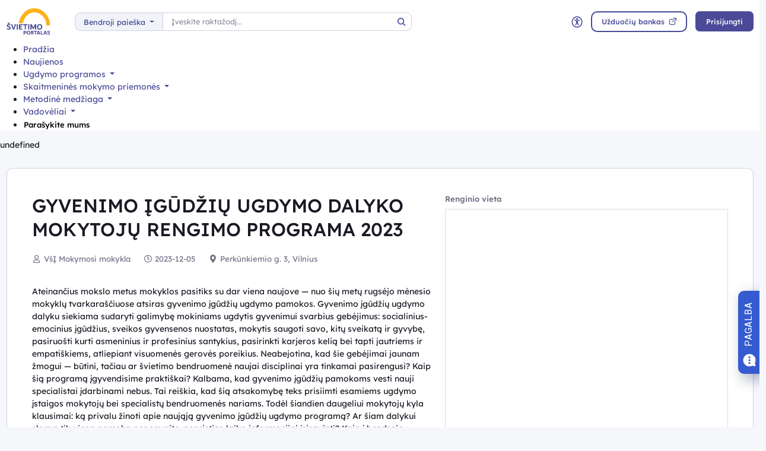

--- FILE ---
content_type: text/html; charset=UTF-8
request_url: https://emokykla.lt/renginiai/kalendorius/ivykis/18656
body_size: 11172
content:

<!DOCTYPE html>
<html lang="lt">
<head>
<meta charset="UTF-8">
<meta name="viewport" content="width=device-width, initial-scale=1">
<title>GYVENIMO ĮGŪDŽIŲ UGDYMO DALYKO MOKYTOJŲ RENGIMO PROGRAMA 2023</title>
<meta name="description" content="Ateinančius mokslo metus mokyklos pasitiks su dar viena naujove &mdash; nuo &scaron;ių metų rugsėjo mėnesio mokyklų tvarkara&scaron;čiuose atsiras gyvenimo įgūdžių ugdymo pamokos. G">
<meta name="image" content="https://emokykla.lt/logo.png">
<meta name="twitter:title" content="GYVENIMO ĮGŪDŽIŲ UGDYMO DALYKO MOKYTOJŲ RENGIMO PROGRAMA 2023">
<meta name="twitter:card" content="summary_large_image">
<meta name="twitter:description" content="Ateinančius mokslo metus mokyklos pasitiks su dar viena naujove &mdash; nuo &scaron;ių metų rugsėjo mėnesio mokyklų tvarkara&scaron;čiuose atsiras gyvenimo įgūdžių ugdymo pamokos. G">
<meta name="twitter:image" content="https://emokykla.lt/logo.png">
<meta property="og:title" content="GYVENIMO ĮGŪDŽIŲ UGDYMO DALYKO MOKYTOJŲ RENGIMO PROGRAMA 2023">
<meta property="og:image" content="https://emokykla.lt/logo.png">
<meta property="og:description" content="Ateinančius mokslo metus mokyklos pasitiks su dar viena naujove &mdash; nuo &scaron;ių metų rugsėjo mėnesio mokyklų tvarkara&scaron;čiuose atsiras gyvenimo įgūdžių ugdymo pamokos. G">
<meta name="csrf-token" content="a16286c5dce8f260532fa7d9b3179f9a72675d89f38bfa20e0691b05f3fdcf0e">
<link rel="stylesheet" nonce="WkTUAIF8h2OY4RSXPpgOtA==" href="https://cdn.jsdelivr.net/npm/katex/dist/katex.min.css">
<link rel="icon" type="image/x-icon" nonce="WkTUAIF8h2OY4RSXPpgOtA==" href="/static/manifest/favicon.ico?v=86a910186a01ec04a68c48dcfebd35e7">
<link rel="stylesheet" nonce="WkTUAIF8h2OY4RSXPpgOtA==" href="/dist/vendor/font-awesome.min.css?v=1db8e68153251aa34f27f5e1a8a05dd7">
<link rel="stylesheet" nonce="WkTUAIF8h2OY4RSXPpgOtA==" href="/dist/vendor/sweetalert2.min.css?v=1db8e68153251aa34f27f5e1a8a05dd7">
<link rel="stylesheet" nonce="WkTUAIF8h2OY4RSXPpgOtA==" href="/dist/vendor/swiper-bundle.min.css?v=1db8e68153251aa34f27f5e1a8a05dd7">
<link rel="stylesheet" nonce="WkTUAIF8h2OY4RSXPpgOtA==" href="/dist/web.min.css?v=1db8e68153251aa34f27f5e1a8a05dd7">
<link rel="stylesheet" nonce="WkTUAIF8h2OY4RSXPpgOtA==" href="/dist/emla.css?v=1db8e68153251aa34f27f5e1a8a05dd7">
<script nonce="WkTUAIF8h2OY4RSXPpgOtA==" src="/dist/vendor/polyfill.min.js?v=1db8e68153251aa34f27f5e1a8a05dd7"></script>
<script nonce="WkTUAIF8h2OY4RSXPpgOtA==">var params = {
    "url": "web"
},role = {
    "developer": false,
    "manager": false,
    "tester": false,
    "admin": false
},web = {
    "module": "/renginiai",
    "lineage": "/renginiai",
    "url": "/renginiai/kalendorius/ivykis",
    "zone": "",
    "browser": "Chrome",
    "langs": false,
    "lang": "lt",
    "langp": "",
    "theme": "bootstrap",
    "args": {
        "0": 18656
    },
    "get": {}
},user = {
    "id": false,
    "name": false
}, pk = undefined, locale = "lt";</script>
<script nonce="WkTUAIF8h2OY4RSXPpgOtA==" src="/dist/woe.min.js?v=1db8e68153251aa34f27f5e1a8a05dd7"></script>
<script nonce="WkTUAIF8h2OY4RSXPpgOtA==" src="/dist/vendor/luxon.min.js?v=1db8e68153251aa34f27f5e1a8a05dd7"></script>
<script nonce="WkTUAIF8h2OY4RSXPpgOtA==" src="/dist/vendor.min.js?v=1db8e68153251aa34f27f5e1a8a05dd7"></script>
<script nonce="WkTUAIF8h2OY4RSXPpgOtA==" src="/dist/core.min.js?v=2900275cd6db8dc37450273efd715e1c"></script>
<script nonce="WkTUAIF8h2OY4RSXPpgOtA==" src="/dist/app.min.js?v=2900275cd6db8dc37450273efd715e1c"></script>
<script nonce="WkTUAIF8h2OY4RSXPpgOtA==" src="/dist/vendor/jquery.min.js?v=1db8e68153251aa34f27f5e1a8a05dd7"></script>
<script nonce="WkTUAIF8h2OY4RSXPpgOtA==" src="/dist/vendor/lightbox.min.js?v=1db8e68153251aa34f27f5e1a8a05dd7"></script>
<script src="https://cdn.jsdelivr.net/npm/katex/dist/katex.min.js" nonce="WkTUAIF8h2OY4RSXPpgOtA=="></script>
<script src="/dist/emla.js" nonce="WkTUAIF8h2OY4RSXPpgOtA=="></script>
</head>
<body>

<div id="webchat"></div>
<script nonce="WkTUAIF8h2OY4RSXPpgOtA==">
  function onChatOptions() {
    return {
      params : {
              // Optional parameters
              /*mainColor: '#da5370',
              botIntroLt: 'Labas! Aš – Ugdis. Gal galiu kuo nors padėti?',
              showGreetingsBanner: 'true',
              botNameRu: 'NSA LT',
              botShowIntro: 'true',
              chatPlacementType: 'popup',
              chatWidth: 36, 
              chatHeight: 87,
              opened: 'false',*/
              '@@fromname': 'Test user',
              zone: 'web',
              name: '',
              module: '/renginiai',
              url: 'https://dev.emokykla.lt/renginiai'
      },
      style : {
              // Optional parameters
              /*userTextColor: '#000000',
              botTextColor: '#000000',
              botAvatarUrl: 'https://va.tilde.com/api/prodk8sbotnsalt0/avatar/6BMUDD3V6ENS.png',
              botMessageColor: '#dadada',
              userMessageColor: '#79dcff',*/
      }
    };
  };
</script>
<script src="https://va.tilde.com/scontent/prodk8sbotnsalt0/chat/botchat.min.js" nonce="WkTUAIF8h2OY4RSXPpgOtA==" defer></script><header class="top">
	<div class="top-top">
	<div class="container">
		<div class="row align-items-center justify-content-between gx-lg-5">
			<div class="col-auto pe-4">
				<a class="top-logo py-1" href="/">
					<img src="/zones/web/static/img/facelift/svg/emokykla_logo.svg" alt="logo">
				</a>
			</div>
			<div class="col top-search">
				<div is="search-web" class="d-flex align-items-center" data-alias="/renginiai/kalendorius/ivykis">
					<div class="control-wrap form-group w-100"> <span class="form-control-label" >Kategorija </span> <div class="dropdown search-dropdown"> <a class="search-categories-btn btn btn-light btn-depressed fs-1 dropdown-toggle" href="javascript:;" role="button" data-bs-toggle="dropdown" aria-expanded="false" data-alias="/paieska"> Bendroji paieška </a> <div class="search-categories-list dropdown-menu"> <a class="dropdown-item" href="javascript:;" data-alias="/paieska"> Bendroji paieška </a> <a class="dropdown-item" href="javascript:;" data-alias="/bendrosios-programos/paieska-bendrosiose-programose"> Bendrosios programos </a> <a class="dropdown-item" href="javascript:;" data-alias="/skaitmenines-mokymo-priemones/priemones"> Skaitmeninės mokymo priemonės </a> <a class="dropdown-item" href="javascript:;" data-alias="/vadoveliai/vadoveliu-duomenu-baze"> Vadovėliai </a> <a class="dropdown-item" href="javascript:;" data-alias="/metodine-medziaga/medziaga"> Metodinė medžiaga </a> </div> </div> <span id="bl22854033831-error" class="is-invalid feedback invalid-feedback d-none" style="display: inline-block;">Neteisingas</span> <span id="bl22854033831-info" class="valid-feedback d-none" style="display: inline-block;">Neteisingas</span> </div> 					<div class="control-wrap form-group w-100"> <span class="form-control-label" >Paieška </span> <div is="element-toolbar-search-simple" class="search search-left"> <div class="search-actions"> <span class="search-clear d-none"> <i class="fas fa-times"></i> </span> </div> <label for="e12478795440" class="visually-hidden"> Paieška </label> <input type="text" class="search-control form-control" id="e12478795440" placeholder="Įveskite raktažodį..." autocomplete="off" > <a href="javascript:;" class="search-button" title="Paieška"> <i class="fas fa-search"></i> <span class="visually-hidden">Paieška</span> </a> <div is="dom-indicator"></div> </div> <span id="bl38431616683-error" class="is-invalid feedback invalid-feedback d-none" style="display: inline-block;">Neteisingas</span> <span id="bl38431616683-info" class="valid-feedback d-none" style="display: inline-block;">Neteisingas</span> </div> 					<div is="dom-indicator"></div>
				</div>
			</div>			
			<div class="col-auto col">
				<div class="d-flex align-items-center justify-content-end">
					<a href="/index/disabledmode" class="d-block me-2 ms-lg-2 px-2 top-btn" data-tooltip="Prieinamumo parinktys">
						<svg aria-hidden="true" width="508" height="505" viewBox="0 0 508 505" fill="none" xmlns="http://www.w3.org/2000/svg">
<path d="M494.602 253.602C495.352 381.732 391.332 493.342 255.092 493.292C123.192 493.252 15.9316 386.862 15.8516 253.572C15.7616 120.892 122.642 13.5116 255.672 13.6916C390.642 13.8816 495.392 124.592 494.592 253.602H494.602ZM56.3916 253.302C56.5116 362.102 143.612 451.702 253.532 452.622C364.542 453.552 453.572 364.352 454.142 254.612C454.712 143.992 366.052 55.1616 256.892 54.3516C145.172 53.5216 56.6416 144.072 56.4016 253.302H56.3916Z"/>
<path d="M155.712 152.871C158.982 153.941 162.432 154.641 165.492 156.151C189.202 167.851 212.842 179.681 236.472 191.531C238.882 192.741 241.262 193.351 243.972 193.311C251.582 193.191 259.202 193.221 266.812 193.311C269.252 193.341 271.422 192.821 273.612 191.721C296.342 180.291 319.112 168.931 341.882 157.561C343.772 156.621 345.712 155.731 347.692 154.981C358.042 151.101 369.482 155.771 373.772 165.561C378.112 175.461 373.952 187.021 364.042 192.011C342.772 202.731 321.472 213.421 300.092 223.931C296.812 225.541 295.732 227.411 295.762 231.061C295.962 251.431 295.912 271.811 295.802 292.181C295.782 295.311 296.572 297.981 298.072 300.671C309.472 321.041 320.782 341.461 332.132 361.861C334.822 366.681 336.352 371.631 335.022 377.271C333.122 385.351 326.592 391.931 318.892 393.161C309.882 394.611 301.992 391.161 297.582 383.351C288.802 367.811 280.222 352.151 271.552 336.541C267.792 329.771 263.922 323.071 260.352 316.211C259.102 313.811 257.372 313.711 255.162 313.651C252.952 313.581 251.572 314.151 250.412 316.261C238.202 338.471 225.912 360.621 213.562 382.751C209.572 389.891 203.332 393.741 195.152 393.461C186.542 393.161 180.302 388.781 176.832 380.821C174.092 374.521 174.952 368.421 178.252 362.511C189.262 342.781 200.102 322.961 211.282 303.331C213.922 298.701 215.112 294.141 215.052 288.821C214.842 269.321 214.892 249.821 215.042 230.331C215.062 227.121 214.012 225.481 211.142 224.071C190.092 213.751 169.132 203.241 148.122 192.831C142.382 189.991 138.072 185.901 136.142 179.661C132.142 166.751 141.982 153.481 155.712 152.871Z"/>
<path d="M295.386 133.972C295.986 153.392 279.646 174.142 255.106 174.072C233.306 174.002 215.006 156.602 215.086 133.602C215.156 110.292 234.326 93.2919 255.846 93.5019C277.566 93.7219 296.036 112.402 295.386 133.972Z"/>
</svg>
						<div class="visually-hidden">
							Neįgaliųjų rėžimas
						</div>
					</a>
					<a class="d-block me-3 ms-lg-2 px-2 top-btn d-xl-none" title="Paieška" role="button" is="custom-selector-toggle" href="javascript:;" data-selector=".top-search">
					<div class="visually-hidden">Paieška</div>
						<svg aria-hidden="true" width="334" height="330" viewBox="0 0 334 330" fill="none" xmlns="http://www.w3.org/2000/svg">
<path d="M245.062 217.341C246.192 218.531 247.192 219.621 248.242 220.661C269.922 242.401 291.592 264.161 313.322 285.851C317.312 289.841 319.752 294.311 319.522 300.121C319.222 307.471 315.752 312.791 309.122 315.671C302.422 318.571 295.972 317.741 290.272 312.901C289.422 312.181 288.662 311.331 287.872 310.531C266.362 288.971 244.842 267.421 223.362 245.831C222.322 244.781 221.632 243.371 220.722 242.021C184.252 267.701 145.512 274.601 103.982 261.221C74.3916 251.691 51.4016 233.031 35.4816 206.251C3.55157 152.521 14.8316 84.8907 62.0116 44.6507C109.842 3.86073 178.962 4.78073 226.022 44.8107C273.592 85.2707 286.942 159.881 245.062 217.341ZM147.602 232.191C198.012 230.911 240.222 185.921 234.292 131.521C228.882 81.9107 183.872 45.1007 132.702 51.6307C84.8216 57.7407 48.3116 101.801 54.5116 152.621C60.3816 200.771 102.392 234.211 147.602 232.191Z" fill="#3d4992"/>
</svg>
					</a>
										<a href="/users/smp?Skaitmeniniu-mokymo-priemoniu-tipai=KL_PROJ_22_20" target="_blank" class="btn btn-primary btn-outlined me-3 d-none d-md-block">
						<span class="btn-label">Užduočių bankas</span>
						<svg aria-hidden="true" width="340" height="341" viewBox="0 0 340 341" fill="none" xmlns="http://www.w3.org/2000/svg">
<path d="M8.76628 195.2C8.76628 172.5 8.90627 149.8 8.73627 127.11C8.49627 96.1003 31.0163 65.9603 65.6063 59.9203C68.9063 59.3403 72.2963 59.0203 75.6363 59.0103C112.056 58.9503 148.466 58.9603 184.886 58.9803C191.756 58.9803 197.186 62.6703 199.056 68.4903C201.896 77.3203 195.896 86.0403 186.366 86.8603C185.006 86.9803 183.626 86.9203 182.256 86.9203C147.336 86.9203 112.416 87.1903 77.4963 86.8103C59.8763 86.6203 40.8663 99.0803 37.1163 120.42C36.6663 122.98 36.6463 125.63 36.6463 128.25C36.6163 173.02 36.8563 217.79 36.5263 262.56C36.3763 282.24 50.4963 300.24 70.9263 303.4C72.7663 303.68 74.6463 303.72 76.5163 303.72C122.286 303.74 168.056 303.77 213.826 303.72C235.396 303.69 253.446 285.75 253.516 264.18C253.626 228.01 253.566 191.85 253.536 155.68C253.536 149.65 255.826 144.98 261.206 142.17C270.106 137.52 280.486 143.54 281.436 153.81C281.536 154.92 281.496 156.05 281.496 157.18C281.496 192.22 281.536 227.27 281.486 262.31C281.466 279.67 276.026 295.17 264.506 308.23C251.106 323.42 234.106 331.53 213.836 331.63C168.066 331.86 122.296 331.73 76.5263 331.69C43.1263 331.67 14.2263 306.5 9.51628 273.36C9.04628 270.04 8.81628 266.67 8.80628 263.32C8.74628 240.62 8.77627 217.93 8.77627 195.23L8.76628 195.2Z"/>
<path d="M287.204 32.3609C285.844 32.3609 284.494 32.3609 283.134 32.3609C255.574 32.3609 228.024 32.3709 200.464 32.3609C193.664 32.3609 188.574 29.0109 186.404 23.2509C183.124 14.5309 189.194 5.39089 198.894 4.49089C199.634 4.42089 200.394 4.45089 201.134 4.45089C232.184 4.45089 263.224 4.40089 294.274 4.47089C313.004 4.51089 328.994 16.4409 334.064 34.3009C335.234 38.4309 335.734 42.8909 335.754 47.1909C335.894 77.6109 335.824 108.041 335.834 138.461C335.834 142.661 335.354 146.661 332.384 149.971C328.454 154.361 322.624 155.911 317.104 153.931C311.684 151.991 308.124 146.981 308.114 141.001C308.084 112.951 308.104 84.8909 308.094 56.8409C308.094 55.4709 308.094 54.1109 308.094 51.9209C306.714 53.2809 305.774 54.1809 304.854 55.1009C250.804 109.141 196.754 163.191 142.724 217.251C140.214 219.761 137.594 221.921 133.934 222.541C128.334 223.491 122.724 221.201 119.744 216.411C116.614 211.381 116.664 206.241 119.864 201.281C120.934 199.631 122.404 198.211 123.804 196.801C177.304 143.271 230.824 89.7509 284.354 36.2509C285.404 35.2009 286.634 34.3509 287.784 33.4009C287.584 33.0509 287.374 32.7109 287.174 32.3609H287.204Z"/>
</svg>
					</a>
											 <button is="button-url" type="button" id="b11439044240" class="btn d-block signin-btn btn-primary btn-rounded-pill btn-depressed " data-reload="true" data-url="/prisijungti?redirect=WRHOnwO1ello6qGFEoGbpKadC8zhQM41-bi6syUKd_ip39JcevCH4l3fWV6CSWQgU58qx4Yu1Tsz5z0vQRoiKGgXp-YAv44D3vKgr1nJOLg" > <span class="btn-label"> Prisijungti </span> </button> 
																<a class="d-xl-none py-3 px-3 me-n2 me-sm-n3 top-btn" data-bs-toggle="collapse" href="#collapseMenu" aria-expanded="false">
						<svg aria-hidden="true" width="283" height="230" viewBox="0 0 283 230" fill="none" xmlns="http://www.w3.org/2000/svg">
<path d="M141.7 52.2506C103.47 52.2506 65.2504 52.2506 27.0204 52.2506C25.4004 52.2506 23.7504 52.2906 22.1704 52.0106C16.8004 51.0606 13.3404 46.8906 13.3204 41.5606C13.3004 36.2406 16.7704 32.0606 22.1204 31.0606C23.3404 30.8306 24.6004 30.8006 25.8504 30.8006C103.18 30.7906 180.51 30.7806 257.84 30.8006C264.95 30.8006 269.57 34.3906 270.16 40.2106C270.79 46.5206 266.85 51.4406 260.51 52.1606C259.15 52.3106 257.77 52.2506 256.39 52.2506C218.16 52.2506 179.94 52.2506 141.71 52.2506H141.7Z"/>
<path d="M141.372 127.01C102.872 127.01 64.3716 127.03 25.8716 126.96C23.5716 126.96 21.0916 126.57 19.0116 125.64C14.6416 123.69 12.7316 119.44 13.4416 114.46C14.0116 110.41 17.2016 107 21.4516 106.08C23.0216 105.74 24.6716 105.64 26.2816 105.64C103.282 105.62 180.282 105.62 257.282 105.64C258.772 105.64 260.292 105.7 261.752 106C267.222 107.12 270.492 111.49 270.192 117.11C269.912 122.25 265.902 126.41 260.622 126.95C259.262 127.09 257.872 127.02 256.502 127.02C218.132 127.02 179.752 127.02 141.382 127.02L141.372 127.01Z"/>
<path d="M141.529 201.81C103.409 201.81 65.2895 201.81 27.1595 201.81C25.7895 201.81 24.3995 201.87 23.0395 201.73C17.5695 201.19 13.5295 196.96 13.3295 191.63C13.1195 186.1 16.5395 181.76 22.0595 180.71C23.5195 180.43 25.0395 180.39 26.5295 180.39C103.399 180.38 180.269 180.38 257.139 180.39C258.629 180.39 260.149 180.46 261.609 180.75C267.129 181.83 270.449 186.13 270.199 191.74C269.979 196.87 266.039 201.08 260.769 201.71C259.409 201.87 258.019 201.81 256.649 201.81C218.279 201.81 179.909 201.81 141.529 201.81Z"/>
</svg>
						<div class="visually-hidden">
							Meniu
						</div>
					</a>
				</div>
			</div>			
		</div>
	</div>
</div>
<div class="collapse d-xl-block" id="collapseMenu">
	<div class="top-bottom">
		<div class="container py-2 py-xl-0">
						<a href="/users/smp?Skaitmeniniu-mokymo-priemoniu-tipai=KL_PROJ_22_20" target="_blank" class="btn btn-primary btn-block btn-outlined d-md-none mb-4">
				<span class="btn-label">Užduočių bankas</span>
				<svg aria-hidden="true" width="340" height="341" viewBox="0 0 340 341" fill="none" xmlns="http://www.w3.org/2000/svg">
<path d="M8.76628 195.2C8.76628 172.5 8.90627 149.8 8.73627 127.11C8.49627 96.1003 31.0163 65.9603 65.6063 59.9203C68.9063 59.3403 72.2963 59.0203 75.6363 59.0103C112.056 58.9503 148.466 58.9603 184.886 58.9803C191.756 58.9803 197.186 62.6703 199.056 68.4903C201.896 77.3203 195.896 86.0403 186.366 86.8603C185.006 86.9803 183.626 86.9203 182.256 86.9203C147.336 86.9203 112.416 87.1903 77.4963 86.8103C59.8763 86.6203 40.8663 99.0803 37.1163 120.42C36.6663 122.98 36.6463 125.63 36.6463 128.25C36.6163 173.02 36.8563 217.79 36.5263 262.56C36.3763 282.24 50.4963 300.24 70.9263 303.4C72.7663 303.68 74.6463 303.72 76.5163 303.72C122.286 303.74 168.056 303.77 213.826 303.72C235.396 303.69 253.446 285.75 253.516 264.18C253.626 228.01 253.566 191.85 253.536 155.68C253.536 149.65 255.826 144.98 261.206 142.17C270.106 137.52 280.486 143.54 281.436 153.81C281.536 154.92 281.496 156.05 281.496 157.18C281.496 192.22 281.536 227.27 281.486 262.31C281.466 279.67 276.026 295.17 264.506 308.23C251.106 323.42 234.106 331.53 213.836 331.63C168.066 331.86 122.296 331.73 76.5263 331.69C43.1263 331.67 14.2263 306.5 9.51628 273.36C9.04628 270.04 8.81628 266.67 8.80628 263.32C8.74628 240.62 8.77627 217.93 8.77627 195.23L8.76628 195.2Z"/>
<path d="M287.204 32.3609C285.844 32.3609 284.494 32.3609 283.134 32.3609C255.574 32.3609 228.024 32.3709 200.464 32.3609C193.664 32.3609 188.574 29.0109 186.404 23.2509C183.124 14.5309 189.194 5.39089 198.894 4.49089C199.634 4.42089 200.394 4.45089 201.134 4.45089C232.184 4.45089 263.224 4.40089 294.274 4.47089C313.004 4.51089 328.994 16.4409 334.064 34.3009C335.234 38.4309 335.734 42.8909 335.754 47.1909C335.894 77.6109 335.824 108.041 335.834 138.461C335.834 142.661 335.354 146.661 332.384 149.971C328.454 154.361 322.624 155.911 317.104 153.931C311.684 151.991 308.124 146.981 308.114 141.001C308.084 112.951 308.104 84.8909 308.094 56.8409C308.094 55.4709 308.094 54.1109 308.094 51.9209C306.714 53.2809 305.774 54.1809 304.854 55.1009C250.804 109.141 196.754 163.191 142.724 217.251C140.214 219.761 137.594 221.921 133.934 222.541C128.334 223.491 122.724 221.201 119.744 216.411C116.614 211.381 116.664 206.241 119.864 201.281C120.934 199.631 122.404 198.211 123.804 196.801C177.304 143.271 230.824 89.7509 284.354 36.2509C285.404 35.2009 286.634 34.3509 287.784 33.4009C287.584 33.0509 287.374 32.7109 287.174 32.3609H287.204Z"/>
</svg>
			</a>
			<div is="custom-element-nav" class="nav">
    <ul>
                                    <li>
                                                
                                        <a  href="/">
                        Pradžia
                    </a>
                </li>
                                                <li>
                                                
                                        <a  href="/naujienos">
                        Naujienos
                    </a>
                </li>
                                                <li>
                    <a class="dropdown-toggle nav-toggle" href="#collapse1033" data-bs-toggle="collapse" aria-expanded="false">
                        Ugdymo programos
                    </a>
                    <div class="collapse collapse-menu" id="collapse1033">
                        <ul>
                                                                                                <li>
                                                                                                                                                                    <a  href="/bendrosios-programos/visos-bendrosios-programos/57">
                                            Ikimokyklinis ugdymas
                                        </a>
                                    </li>
                                                                                                                                <li>
                                                                                                                                                                    <a  href="/bendrosios-programos/programu-ivadas">
                                            Bendrųjų programų įvadas
                                        </a>
                                    </li>
                                                                                                                                <li>
                                                                                                                                                                    <a  href="/bendrosios-programos/kompetencijos">
                                            Kompetencijos ir jų aprašai
                                        </a>
                                    </li>
                                                                                                                                <li>
                                                                                                                                                                    <a  href="/bendrosios-programos/visos-bendrosios-programos">
                                            Visos bendrosios programos
                                        </a>
                                    </li>
                                                                                                                                <li>
                                                                                                                                                                    <a target="_blank" href="https://emokykla.lt/naujienos/perziura/bendruju-programu-igyvendinimo-rekomendacijos-1/48994">
                                            Bendrųjų programų įgyvendinimo rekomendacijos
                                        </a>
                                    </li>
                                                                                                                                <li>
                                        <a class="dropdown-toggle nav-toggle" href="#collapse1398" data-bs-toggle="collapse" aria-expanded="false">
                                            Tarpdalykinės temos bendrosiose programose
                                        </a>
                                        <div class="collapse collapse-menu" id="collapse1398">
                                            <ul>
                                                                                                    <li>
                                                                                                                                                                                                                                    <a  href="/bendrosios-programos/tarpdalykines-temos">
                                                            Visos tarpdalykinės temos
                                                        </a>
                                                    </li>
                                                                                                    <li>
                                                                                                                                                                                                                                    <a  href="/bendrosios-programos/tarpdalykines-temos?KL_PROJ_19=5252">
                                                            Asmens galios
                                                        </a>
                                                    </li>
                                                                                                    <li>
                                                                                                                                                                                                                                    <a  href="/bendrosios-programos/tarpdalykines-temos?KL_PROJ_19=5254">
                                                            Kultūrinis identitetas ir bendruomeniškumas
                                                        </a>
                                                    </li>
                                                                                                    <li>
                                                                                                                                                                                                                                    <a  href="/bendrosios-programos/tarpdalykines-temos?KL_PROJ_19=5253">
                                                            Darnus vystymasis
                                                        </a>
                                                    </li>
                                                                                            </ul>
                                        </div>
                                                                                                                                <li>
                                                                                                                                                                    <a target="_blank" href="https://www.e-tar.lt/portal/lt/legalAct/1a764050239511edb4cae1b158f98ea5/oTJNwZGZcY">
                                            Bendrosios programos teisės aktų registre
                                        </a>
                                    </li>
                                                                                                                                <li>
                                                                                                                                                                    <a target="_blank" href="https://emokykla.lt/upload/media/public/TIK-FAILAI/BP%20PER%C5%BDI%C5%AAROS%20IR%20ATNAUJINIMO%20TVARKOS%20APRA%C5%A0AS%202025-12-30%20VK-1260.pdf">
                                            Bendrųjų programų peržiūros ir atnaujinimo tvarkos aprašas
                                        </a>
                                    </li>
                                                                                                                                <li>
                                                                                                                                                                    <a target="_blank" href="https://emokykla.lt/upload/media/public/TIK-FAILAI/MOKOMOJO%20DALYKO%20TVARKOS%20VEIKLOS%20REGLAMENTO%20PATVIRTINIMO.pdf">
                                            Mokomojo dalyko tarybos veiklos reglamentas
                                        </a>
                                    </li>
                                                                                    </ul>
                    </div>
                </li>
                                                <li>
                    <a class="dropdown-toggle nav-toggle" href="#collapse1279" data-bs-toggle="collapse" aria-expanded="false">
                        Skaitmeninės mokymo priemonės
                    </a>
                    <div class="collapse collapse-menu" id="collapse1279">
                        <ul>
                                                                                                <li>
                                                                                                                                                                    <a target="_blank" href="/users/smp">
                                            NŠA priemonės
                                        </a>
                                    </li>
                                                                                                                                <li>
                                                                                                                                                                    <a  href="/skaitmenines-mokymo-priemones/priemones">
                                            Visos priemonės
                                        </a>
                                    </li>
                                                                                                                                <li>
                                                                                                                                                                    <a  href="/skaitmenines-mokymo-priemones/aplinkos-ir-irankai-test">
                                            Aplinkos ir įrankai
                                        </a>
                                    </li>
                                                                                                                                <li>
                                                                                                                                                                    <a  href="/skaitmenines-mokymo-priemones/standartas">
                                            Standartas
                                        </a>
                                    </li>
                                                                                                                                <li>
                                                                                                                                                                    <a target="_blank" href="https://emokykla.lt/naujienos/perziura/edtech-sprendimai-mokykloms/48945">
                                            EdTech sprendimai mokykloms
                                        </a>
                                    </li>
                                                                                                                                <li>
                                                                                                                                                                    <a  href="/skaitmenines-mokymo-priemones/kita-aktuali-medziaga-1">
                                            Kita aktuali medžiaga
                                        </a>
                                    </li>
                                                                                    </ul>
                    </div>
                </li>
                                                <li>
                    <a class="dropdown-toggle nav-toggle" href="#collapse1177" data-bs-toggle="collapse" aria-expanded="false">
                        Metodinė medžiaga
                    </a>
                    <div class="collapse collapse-menu" id="collapse1177">
                        <ul>
                                                                                                <li>
                                                                                                                                                                    <a  href="/metodine-medziaga/medziaga">
                                            Metodinė medžiaga pagal dalykus
                                        </a>
                                    </li>
                                                                                                                                <li>
                                                                                                                                                                    <a  href="/metodine-medziaga/t2025-2026-m-m-informacija">
                                            2025/2026 m.m. informacija
                                        </a>
                                    </li>
                                                                                                                                <li>
                                                                                                                                                                    <a  href="/metodine-medziaga/vbe-nmpp-pupp-atmintines">
                                            VBE, NMPP, PUPP atmintinės
                                        </a>
                                    </li>
                                                                                                                                <li>
                                                                                                                                                                    <a  href="/metodine-medziaga/dideli-mokymosi-potenciala-turintys-mokiniai">
                                            Didelį mokymosi potencialą turintys mokiniai
                                        </a>
                                    </li>
                                                                                                                                <li>
                                                                                                                                                                    <a  href="/metodine-medziaga/kita-aktuali-medziaga">
                                            Kita aktuali metodinė medžiaga
                                        </a>
                                    </li>
                                                                                    </ul>
                    </div>
                </li>
                                                <li>
                    <a class="dropdown-toggle nav-toggle" href="#collapse1304" data-bs-toggle="collapse" aria-expanded="false">
                        Vadovėliai
                    </a>
                    <div class="collapse collapse-menu" id="collapse1304">
                        <ul>
                                                                                                <li>
                                                                                                                                                                    <a  href="/vadoveliai/vadoveliu-duomenu-baze">
                                            Vadovėlių duomenų bazė
                                        </a>
                                    </li>
                                                                                                                                <li>
                                                                                                                                                                    <a  href="/vadoveliai/informacija-teikejams">
                                            Informacija vadovėlių teikėjams
                                        </a>
                                    </li>
                                                                                                                                <li>
                                                                                                                                                                    <a  href="/vadoveliai/mokyklu-aprupinimas-vadoveliais-pagal-atnaujintas-bp">
                                            Informacija mokykloms, įsigyjančioms vadovėlius iš projekto lėšų
                                        </a>
                                    </li>
                                                                                                                                <li>
                                                                                                                                                                    <a  href="/vadoveliai/aktualijos">
                                            Apžvalgos
                                        </a>
                                    </li>
                                                                                                                                <li>
                                                                                                                                                                    <a  href="/vadoveliai/renginiu-vadoveliu-mokymo-priemoniu-autoriams-medziaga">
                                            Mokymų medžiaga
                                        </a>
                                    </li>
                                                                                    </ul>
                    </div>
                </li>
                            <li>
             <button is="button-url" type="button" id="b7187139041" class="btn remove-btn-style btn-rounded-pill btn-depressed " data-url="/klausimai/naujas" > <span class="btn-label"> Parašykite mums </span> </button> 
        </li>
    </ul>
</div>
		</div>
	</div>
</div>

						<!-- Google tag (gtag.js) -->
            <script async src="https://www.googletagmanager.com/gtag/js?id=G-BM6WYSHNDE" nonce="WkTUAIF8h2OY4RSXPpgOtA=="></script>
            <script nonce="WkTUAIF8h2OY4RSXPpgOtA==">
              window.dataLayer = window.dataLayer || [];
              function gtag(){dataLayer.push(arguments);}
              gtag('js', new Date());
            
              gtag('config', 'G-BM6WYSHNDE');
            </script>
			</header>

<nav class="container header-breadcrumbs d-none" aria-label="Navigacijos kelias">
    <div class="header-breadcrumbs-content px-0">
        <a href="javascript:;" id="b23771544162" class="btn back-btn btn-rounded-pill btn-depressed " is="button-anchor" data-url="javascript:;" > <i class="fa-fw fas fa-arrow-left me-2" aria-hidden="true"></i> <span class="btn-label"> Atgal </span> </a> 
        
        <span class="sp"></span>
            </div>
</nav><main class="container content-wrap">
	<section class="content" id="content">
				<div class="card-border p-lg-5">
    <div class="row">
        <div class="col-lg-7">
            <h2 class="mb-2">
                GYVENIMO ĮGŪDŽIŲ UGDYMO DALYKO MOKYTOJŲ RENGIMO PROGRAMA 2023
            </h2>
            <div class="d-flex fs-2 text-body-secondary py-3 flex-wrap">
                <div class="mb-3 me-4">
                    <i class="far fa-user fa-fw"></i>
                    VšĮ Mokymosi mokykla
                </div>
                <div class="mb-3 me-4">
                    <i class="far fa-clock fa-fw"></i>
                    2023-12-05
                </div>
                <div class="mb-3 me-4">
                    <i class="fas fa-map-marker-alt fa-fw"></i>
                    Perkūnkiemio g. 3, Vilnius
                </div>
            </div>
            <div class="mt-2 mb-4">
                Ateinančius mokslo metus mokyklos pasitiks su dar viena naujove — nuo šių metų rugsėjo mėnesio mokyklų tvarkaraščiuose atsiras gyvenimo įgūdžių ugdymo pamokos. Gyvenimo įgūdžių ugdymo dalyku siekiama sudaryti galimybę mokiniams ugdytis gyvenimui svarbius gebėjimus: socialinius-emocinius įgūdžius, sveikos gyvensenos nuostatas, mokytis saugoti savo, kitų sveikatą ir gyvybę, pasiruošti kurti asmeninius ir profesinius santykius, pasirinkti karjeros kelią bei tapti jautriems ir empatiškiems, atliepiant visuomenės gerovės poreikius. Neabejotina, kad šie gebėjimai jaunam žmogui — būtini, tačiau ar švietimo bendruomenė naujai disciplinai yra tinkamai pasirengusi? Kaip šią programą įgyvendisime praktiškai? Kalbama, kad gyvenimo įgūdžių pamokoms vesti nauji specialistai įdarbinami nebus. Tai reiškia, kad šią atsakomybę teks prisiimti esamiems ugdymo įstaigos mokytojų bei specialistų bendruomenės nariams. Todėl šiandien daugeliui mokytojų kyla klausimai: ką privalu žinoti apie naująją gyvenimo įgūdžių ugdymo programą? Ar šiam dalykui skyrus tik vieną pamoką per savaitę, nepristigs laiko informacijai įsisavinti? Kaip į bendrąją ugdymo programą sėkmingai ir efektyviai integruoti gyvenimo įgūdžių dalyko temas? Kaip sieti naująją gyvenimo įgūdžių ugdymo programą su atnaujintu ugdymo turiniu?
            </div>
            <div class="text-grey fs-2 fw-700 mb-2">
                Papildoma informacija
            </div>
            <table class="table table-bordered table-sm fs-2 w-auto">
    <tbody>
                                    <tr>
                <td>
                    Savivaldybė
                </td>
                <td>
                    Vilniaus m. sav.
                </td>
            </tr>
                <tr>
            <td>
                Kitos sąlygos
            </td>
            <td>
                Nemokamas
            </td>
        </tr>
        <tr>
            <td>
                Nacionalinis
            </td>
            <td>
                Ne
            </td>
        </tr>
                    <tr>
                <td>
                    Koordinatoriaus el. paštas
                </td>
                <td>
                    migle@ugdymomeistrai.lt
                </td>
            </tr>
                            <tr>
                <td>
                    Koordinatoriaus tel. nr.
                </td>
                <td>
                    +370   60742490
                </td>
            </tr>
            </tbody>
</table>        </div>
        <div class="col-lg-5 h-100">
            <div class="text-body-secondary fs-2 fw-700 mb-2">
                Renginio vieta
            </div>
            <iframe
                class="border"
                style="width: 100%; height: 400px; border: none;"
                src="https://www.google.com/maps/embed/v1/place?key=AIzaSyC5ndu1TjTA7pyWmSnga_MckyM2wRGYpZA&amp;q=Perkūnkiemio g. 3, Vilnius&amp;language=lt"
                allowfullscreen="">
            </iframe>
        </div>
    </div>
</div>
<div class="d-flex mb-4 mt-4">
     
</div>	</section>
</main>
<footer class="bottom">
	<a title="Į viršų" href="javascript:;" id="scroll-to-top"><i class="material-icons">&uarr;</i></a>
<div class="container">
    <div class="bottom-details">
        <div class="row mb-n4">
            <div class="col-12 col-md-6 col-lg-3 pb-4 pb-sm-5">
                <h5>
                    Meniu
                </h5>
                <ul class="bottom-links">
                    <li>
                        <a class="bottom-link" href="/">
                            Pradžia
                        </a>
                    </li>
                    <li>
                        <a class="bottom-link" href="/naujienos">
                            Naujienos
                        </a>
                    </li>
                    <li>
                        <a class="bottom-link" href="/bendrosios-programos/visos-bendrosios-programos">
                            Bendrosios programos
                        </a>
                    </li>
                    <li>
                        <a class="bottom-link" href="/skaitmenines-mokymo-priemones/priemones">
                            Skaitmeninės mokymo priemonės
                        </a>
                    </li>
                    <li>
                        <a class="bottom-link" href="/users/smp?Skaitmeniniu-mokymo-priemoniu-tipai=KL_PROJ_22_20">
                            Užduočių bankas
                        </a>
                    </li>
                    <li>
                        <a class="bottom-link" href="/metodine-medziaga/medziaga">
                            Metodinė medžiaga
                        </a>
                    </li>
                    <li>
                        <a class="bottom-link" href="/vadoveliai/vadoveliu-duomenu-baze">
                            Vadovėliai
                        </a>
                    </li>
                    <li>
                        <a class="bottom-link" target="_blank" href="https://edtech.nsa.smm.lt">
                            Edtech centras
                        </a>
                    </li>
                </ul> 
            </div>        
            <div class="col-12 col-md-6 col-lg-3 pb-4 pb-sm-5">
                <h5>
                    Informacija
                </h5>
                <ul class="bottom-links">
                    <li>
                        <a class="bottom-link" href="/apie/duk">
                            DUK
                        </a>
                    </li>
                    <li>
                        <a class="bottom-link" href="/upload/files/2024/09/04/prisijungimo-i-emokykla-lt-atmintine.pdf" target="_blank">
                            Prisijungimo atmintinė (PDF)
                        </a>
                    </li>
                    <li>
                        <a class="bottom-link" href="/upload/files/2025/01/13/svietimo-portalo-informacines-sistemos-naudojimo-vadovas-2024-12-24.pdf" target="_blank">
                            Naudotojo vadovas (PDF)
                        </a>
                    </li>
                    <li>
                        <a class="bottom-link" href="/upload/files/2025/01/31/privatumo-politika-vs2025-01-14.pdf" target="_blank">
                            Privatumo politika (PDF)
                        </a>
                    </li>
                    <li>
                        <a class="bottom-link" href="/apie/svetaines-medis">
                            Svetainės medis
                        </a>
                    </li>
                    <li>
                        <a class="bottom-link" href="/apie/nuorodos">
                            Nuorodos
                        </a>
                    </li>
                    <li>
                        <a class="bottom-link" href="/apie/apie-mus">            
                            Apie mus
                        </a>
                    </li>
                                        <li>
                        <a href="/index/disabledmode" class="bottom-link">
                            <svg aria-hidden="true" width="508" height="505" viewBox="0 0 508 505" fill="none" xmlns="http://www.w3.org/2000/svg">
<path d="M494.602 253.602C495.352 381.732 391.332 493.342 255.092 493.292C123.192 493.252 15.9316 386.862 15.8516 253.572C15.7616 120.892 122.642 13.5116 255.672 13.6916C390.642 13.8816 495.392 124.592 494.592 253.602H494.602ZM56.3916 253.302C56.5116 362.102 143.612 451.702 253.532 452.622C364.542 453.552 453.572 364.352 454.142 254.612C454.712 143.992 366.052 55.1616 256.892 54.3516C145.172 53.5216 56.6416 144.072 56.4016 253.302H56.3916Z"/>
<path d="M155.712 152.871C158.982 153.941 162.432 154.641 165.492 156.151C189.202 167.851 212.842 179.681 236.472 191.531C238.882 192.741 241.262 193.351 243.972 193.311C251.582 193.191 259.202 193.221 266.812 193.311C269.252 193.341 271.422 192.821 273.612 191.721C296.342 180.291 319.112 168.931 341.882 157.561C343.772 156.621 345.712 155.731 347.692 154.981C358.042 151.101 369.482 155.771 373.772 165.561C378.112 175.461 373.952 187.021 364.042 192.011C342.772 202.731 321.472 213.421 300.092 223.931C296.812 225.541 295.732 227.411 295.762 231.061C295.962 251.431 295.912 271.811 295.802 292.181C295.782 295.311 296.572 297.981 298.072 300.671C309.472 321.041 320.782 341.461 332.132 361.861C334.822 366.681 336.352 371.631 335.022 377.271C333.122 385.351 326.592 391.931 318.892 393.161C309.882 394.611 301.992 391.161 297.582 383.351C288.802 367.811 280.222 352.151 271.552 336.541C267.792 329.771 263.922 323.071 260.352 316.211C259.102 313.811 257.372 313.711 255.162 313.651C252.952 313.581 251.572 314.151 250.412 316.261C238.202 338.471 225.912 360.621 213.562 382.751C209.572 389.891 203.332 393.741 195.152 393.461C186.542 393.161 180.302 388.781 176.832 380.821C174.092 374.521 174.952 368.421 178.252 362.511C189.262 342.781 200.102 322.961 211.282 303.331C213.922 298.701 215.112 294.141 215.052 288.821C214.842 269.321 214.892 249.821 215.042 230.331C215.062 227.121 214.012 225.481 211.142 224.071C190.092 213.751 169.132 203.241 148.122 192.831C142.382 189.991 138.072 185.901 136.142 179.661C132.142 166.751 141.982 153.481 155.712 152.871Z"/>
<path d="M295.386 133.972C295.986 153.392 279.646 174.142 255.106 174.072C233.306 174.002 215.006 156.602 215.086 133.602C215.156 110.292 234.326 93.2919 255.846 93.5019C277.566 93.7219 296.036 112.402 295.386 133.972Z"/>
</svg>
                            Prieinamumo pasirinktys
                        </a>
                    </li>
                </ul>
            </div>        
            <div class="col-12 col-md-6 col-lg-3 pb-4 pb-sm-5">
                <h5>
                    Kontaktai
                </h5>
                <ul class="bottom-links mb-3">
                    <li>
                        <a class="bottom-link" href="mailto:edtech@nsa.smm.lt">
                            edtech@nsa.smm.lt
                        </a>
                    </li>
                    <li>
                        <a class="bottom-link" href="http://maps.google.com/?q=Kalinausko+g.+7,+Vilnius+LT-03107">
                            Kalinausko g. 7, Vilnius LT-03107
                        </a>
                    </li>
                </ul>
                                <div class="d-flex flex-column align-items-start">
                     <button is="button-url" type="button" id="b7714932954" class="btn mt-2 btn-primary btn-rounded-pill btn-outlined btn-depressed " data-url="/klausimai/naujas" > <span class="btn-label"> Parašykite mums </span> <svg aria-hidden="true" width="177" height="176" viewBox="0 0 177 176" fill="none" xmlns="http://www.w3.org/2000/svg"> <path d="M171.886 111.418C171.886 119.758 171.966 128.098 171.866 136.428C171.676 152.728 160.906 166.118 145.026 169.748C142.256 170.378 139.356 170.708 136.516 170.698C120.966 170.658 105.396 170.898 89.8661 170.218C68.8261 169.288 50.0161 161.948 34.1361 147.978C13.7961 130.088 4.52612 107.358 6.93612 80.4284C10.3661 42.1284 38.9461 11.9184 76.9561 6.14838C116.736 0.108384 151.676 23.1684 165.676 57.7484C169.826 68.0084 171.956 78.6784 171.896 89.7684C171.856 96.9884 171.896 104.208 171.896 111.418H171.886ZM158.326 111.598C158.326 104.628 158.336 97.6684 158.326 90.6984C158.296 75.1984 154.176 60.8684 145.056 48.3384C128.896 26.1384 106.946 16.0884 79.6161 19.6184C48.3161 23.6584 24.4461 48.4184 20.7661 80.1884C18.0861 103.338 25.6961 122.898 43.2461 138.208C58.1261 151.188 75.9461 156.698 95.4861 156.908C109.296 157.058 123.106 156.978 136.916 156.928C149.396 156.888 158.266 147.978 158.316 135.498C158.356 127.538 158.316 119.578 158.316 111.608L158.326 111.598Z"/> <path d="M99.4325 88.2097C99.3025 93.8497 94.6425 98.3597 89.0725 98.2297C83.3125 98.0997 78.8925 93.3197 79.0925 87.4197C79.2825 81.7397 83.8425 77.5297 89.6525 77.6797C95.3025 77.8297 99.5625 82.4097 99.4325 88.1997V88.2097Z"/> <path d="M64.9694 88.1314C64.8994 93.6914 60.1394 98.3614 54.6594 98.2414C48.9794 98.1214 44.6094 93.6314 44.6094 87.9214C44.6094 82.1414 48.9994 77.6914 54.6794 77.6914C60.5294 77.6914 65.0394 82.2714 64.9594 88.1314H64.9694Z"/> <path d="M133.882 87.9881C133.852 93.6681 129.362 98.2081 123.772 98.2081C118.172 98.2081 113.582 93.6481 113.532 88.0381C113.482 82.2181 118.082 77.6281 123.902 77.6881C129.592 77.7481 133.912 82.2081 133.882 87.9881Z"/> </svg> </button> 
                    <a href="https://sena.emokykla.lt/" id="b33779718175" class="btn mt-2 btn-primary btn-rounded-pill btn-outlined btn-depressed " is="button-anchor" target="_blank" data-url="https://sena.emokykla.lt/" > <span class="btn-label"> Ankstesnė versija </span> <svg aria-hidden="true" width="19" height="19" viewBox="0 0 19 19" fill="none" xmlns="http://www.w3.org/2000/svg"> <path d="M15.834 8.79443V14.7944C15.834 16.8622 14.1517 18.5444 12.084 18.5444H4.58398C2.51623 18.5444 0.833984 16.8622 0.833984 14.7944V7.29443C0.833984 5.22668 2.51623 3.54443 4.58398 3.54443H10.584C10.998 3.54443 11.334 3.88043 11.334 4.29443C11.334 4.70843 10.998 5.04443 10.584 5.04443H4.58398C3.34348 5.04443 2.33398 6.05393 2.33398 7.29443V14.7944C2.33398 16.0349 3.34348 17.0444 4.58398 17.0444H12.084C13.3245 17.0444 14.334 16.0349 14.334 14.7944V8.79443C14.334 8.38043 14.67 8.04443 15.084 8.04443C15.498 8.04443 15.834 8.38043 15.834 8.79443ZM16.584 0.544434H11.334C10.92 0.544434 10.584 0.880434 10.584 1.29443C10.584 1.70843 10.92 2.04443 11.334 2.04443H16.2735L7.05373 11.2642C6.76048 11.5574 6.76048 12.0314 7.05373 12.3247C7.19998 12.4709 7.39198 12.5444 7.58398 12.5444C7.77598 12.5444 7.96798 12.4709 8.11423 12.3247L17.334 3.10493V8.04443C17.334 8.45843 17.67 8.79443 18.084 8.79443C18.498 8.79443 18.834 8.45843 18.834 8.04443V2.79443C18.834 1.55393 17.8245 0.544434 16.584 0.544434Z"/> </svg> </a> 
                    <a href="https://grupes.emokykla.lt/grupes/nvs-teikeju-grupe" id="b4545209936" class="btn mt-2 btn-primary btn-rounded-pill btn-outlined btn-depressed " is="button-anchor" target="_blank" data-url="https://grupes.emokykla.lt/grupes/nvs-teikeju-grupe" > <span class="btn-label"> NVŠ savivaldybių grupė </span> <svg aria-hidden="true" width="19" height="19" viewBox="0 0 19 19" fill="none" xmlns="http://www.w3.org/2000/svg"> <path d="M15.834 8.79443V14.7944C15.834 16.8622 14.1517 18.5444 12.084 18.5444H4.58398C2.51623 18.5444 0.833984 16.8622 0.833984 14.7944V7.29443C0.833984 5.22668 2.51623 3.54443 4.58398 3.54443H10.584C10.998 3.54443 11.334 3.88043 11.334 4.29443C11.334 4.70843 10.998 5.04443 10.584 5.04443H4.58398C3.34348 5.04443 2.33398 6.05393 2.33398 7.29443V14.7944C2.33398 16.0349 3.34348 17.0444 4.58398 17.0444H12.084C13.3245 17.0444 14.334 16.0349 14.334 14.7944V8.79443C14.334 8.38043 14.67 8.04443 15.084 8.04443C15.498 8.04443 15.834 8.38043 15.834 8.79443ZM16.584 0.544434H11.334C10.92 0.544434 10.584 0.880434 10.584 1.29443C10.584 1.70843 10.92 2.04443 11.334 2.04443H16.2735L7.05373 11.2642C6.76048 11.5574 6.76048 12.0314 7.05373 12.3247C7.19998 12.4709 7.39198 12.5444 7.58398 12.5444C7.77598 12.5444 7.96798 12.4709 8.11423 12.3247L17.334 3.10493V8.04443C17.334 8.45843 17.67 8.79443 18.084 8.79443C18.498 8.79443 18.834 8.45843 18.834 8.04443V2.79443C18.834 1.55393 17.8245 0.544434 16.584 0.544434Z"/> </svg> </a> 
                </div>
            </div>        
            <div class="col-12 col-md-6 col-lg-3 pb-4 pb-sm-5 d-flex flex-column">
                <h5>
                    Soc. medija
                </h5>
                                                <div class="social-links">
                                                                <a class="social-link" target="_blank" href="https://www.facebook.com/emokykla">
                            <i class="fa-fw fab fa-facebook-f fa-lg fa-fw"></i>
                            <div class="visually-hidden">
                                Facebook
                            </div>
                        </a>
                                            <a class="social-link" target="_blank" href="https://www.youtube.com/@svietimoagentura">
                            <i class="fa-fw fab fa-youtube fa-lg fa-fw"></i>
                            <div class="visually-hidden">
                                Youtube
                            </div>
                        </a>
                                    </div>
                <div class="pt-4 mt-4">
                    <ul class="bottom-links">
                        <li>
                            <a href="/apie/prieinamumo-paraiska" class="bottom-link">
                               <svg aria-hidden="true" width="508" height="505" viewBox="0 0 508 505" fill="none" xmlns="http://www.w3.org/2000/svg">
<path d="M494.602 253.602C495.352 381.732 391.332 493.342 255.092 493.292C123.192 493.252 15.9316 386.862 15.8516 253.572C15.7616 120.892 122.642 13.5116 255.672 13.6916C390.642 13.8816 495.392 124.592 494.592 253.602H494.602ZM56.3916 253.302C56.5116 362.102 143.612 451.702 253.532 452.622C364.542 453.552 453.572 364.352 454.142 254.612C454.712 143.992 366.052 55.1616 256.892 54.3516C145.172 53.5216 56.6416 144.072 56.4016 253.302H56.3916Z"/>
<path d="M155.712 152.871C158.982 153.941 162.432 154.641 165.492 156.151C189.202 167.851 212.842 179.681 236.472 191.531C238.882 192.741 241.262 193.351 243.972 193.311C251.582 193.191 259.202 193.221 266.812 193.311C269.252 193.341 271.422 192.821 273.612 191.721C296.342 180.291 319.112 168.931 341.882 157.561C343.772 156.621 345.712 155.731 347.692 154.981C358.042 151.101 369.482 155.771 373.772 165.561C378.112 175.461 373.952 187.021 364.042 192.011C342.772 202.731 321.472 213.421 300.092 223.931C296.812 225.541 295.732 227.411 295.762 231.061C295.962 251.431 295.912 271.811 295.802 292.181C295.782 295.311 296.572 297.981 298.072 300.671C309.472 321.041 320.782 341.461 332.132 361.861C334.822 366.681 336.352 371.631 335.022 377.271C333.122 385.351 326.592 391.931 318.892 393.161C309.882 394.611 301.992 391.161 297.582 383.351C288.802 367.811 280.222 352.151 271.552 336.541C267.792 329.771 263.922 323.071 260.352 316.211C259.102 313.811 257.372 313.711 255.162 313.651C252.952 313.581 251.572 314.151 250.412 316.261C238.202 338.471 225.912 360.621 213.562 382.751C209.572 389.891 203.332 393.741 195.152 393.461C186.542 393.161 180.302 388.781 176.832 380.821C174.092 374.521 174.952 368.421 178.252 362.511C189.262 342.781 200.102 322.961 211.282 303.331C213.922 298.701 215.112 294.141 215.052 288.821C214.842 269.321 214.892 249.821 215.042 230.331C215.062 227.121 214.012 225.481 211.142 224.071C190.092 213.751 169.132 203.241 148.122 192.831C142.382 189.991 138.072 185.901 136.142 179.661C132.142 166.751 141.982 153.481 155.712 152.871Z"/>
<path d="M295.386 133.972C295.986 153.392 279.646 174.142 255.106 174.072C233.306 174.002 215.006 156.602 215.086 133.602C215.156 110.292 234.326 93.2919 255.846 93.5019C277.566 93.7219 296.036 112.402 295.386 133.972Z"/>
</svg>
                               <strong>Prieinamumo atitikties ataskaita</strong>
                           </a>
                        </li>
                    </ul>
                </div>
            </div>
        </div>
    </div>
    <div class="bottom-footer">
        Visos teisės saugomos NŠA © 2026
        <div class="footer-logo">
            <a href="https://www.nsa.smm.lt/">
                <img src="/zones/web/static/media/image/nsa.png" alt="Nacionalinė švietimo agentūra">
            </a>
            <a href="https://2021.esinvesticijos.lt/">
                <img src="/zones/web/static/media/image/eu.png" alt="Finansuoja Europos sąjunga">
            </a>
            <a href="https://edtech.nsa.smm.lt/">
                <img src="/zones/web/static/media/image/edtech.png" alt="eTech centras">
            </a>
            <a href="https://smsm.lrv.lt/">
                <img src="/zones/web/static/media/image/msm.png" alt="Švietimo, mokslo ir sporto ministerija">
            </a>
        </div>
    </div>
</div>
</footer>

<script nonce="WkTUAIF8h2OY4RSXPpgOtA==">
;(function(){
    let items = document.querySelectorAll('.math-tex');

    items.forEach((item) => {
		try{
        	katex.render((item.textContent).replace(/\\\((.*?)\\\)/g, '$1'), item);
		}catch( error ){
			console.error( error );
		}
    });
})();
</script>
<script nonce="WkTUAIF8h2OY4RSXPpgOtA==">document.addEventListener('DOMContentLoaded', () => { Pantera.run(); });</script>
</body>
</html>

--- FILE ---
content_type: text/css
request_url: https://emokykla.lt/dist/emla.css?v=1db8e68153251aa34f27f5e1a8a05dd7
body_size: 445
content:
#scroll-to-top{width:40px;height:40px;font-size:16px;line-height:40px;border-radius:24px;padding:0;position:fixed;bottom:0;left:0;color:#fff;text-align:center;background-color:rgba(0,0,0,0.42);margin:45px;z-index:1000}html #scroll-to-top:hover{background-color:#4a4a99;box-shadow:0 14px 26px -12px rgba(74,74,153,0.42),0 4px 23px 0px rgba(0,0,0,0.12),0 8px 10px -5px rgba(74,74,153,0.2)}#scroll-to-top,#scroll-to-top .material-icons{opacity:0;transform:scale(0);transition:all .9s;transition-timing-function:cubic-bezier(0.4, 0.75, 0, 1)}#scroll-to-top.active,#scroll-to-top.active .material-icons{opacity:1;transform:scale(1)}#scroll-to-top.active .material-icons{transition-delay:0.2s}#scroll-to-top:not(.active) .material-icons{transform:scale(0.5)}#scroll-to-top:hover,#scroll-to-top:focus{background-color:#4a4a99;color:#fff}#scroll-to-top:active{background-color:#3d3d7e;transform:scale(1.25);transition-duration:0.4s}#scroll-to-top:not(:hover):focus{background-color:rgba(0,0,0,0.87)}#scroll-to-top .material-icons{font-size:24px;line-height:inherit;vertical-align:middle;display:inline-block}.top .search-dropdown .btn-light:focus{border-color:#a5a5cc !important;box-shadow:0 0 0 0.2rem rgba(74,74,153,0.25)}.start-programs-card:first-child span{color:#598212}.paginator-left{color:#707070}:root,[data-bs-theme=light]{--bs-link-color: #5d5db1 /* #4a4a99 */;--bs-body-color: #191924 /* #414162 */}.text-grey{color:#757575}.header-breadcrumbs .back-btn:focus,.nav>ul>li>button:focus{border-color:#a5a5cc !important;box-shadow:0 0 0 0.2rem rgba(74,74,153,0.25)}


--- FILE ---
content_type: image/svg+xml
request_url: https://emokykla.lt/zones/web/static/img/facelift/svg/emokykla_logo.svg
body_size: 3629
content:
<svg aria-hidden="true" width="87" height="53" viewBox="0 0 87 53" fill="none" xmlns="http://www.w3.org/2000/svg">
<g clip-path="url(#clip0_1509_1884)">
<mask id="mask0_1509_1884" style="mask-type:luminance" maskUnits="userSpaceOnUse" x="0" y="0" width="87" height="53">
<path d="M87 0H0V52.5446H87V0Z" fill="white"/>
</mask>
<g mask="url(#mask0_1509_1884)">
<path d="M86.7942 33.6532C86.9754 33.1689 86.5055 28.2123 86.0853 26.1765C84.802 19.958 81.7767 14.3306 77.2016 9.65218C71.2905 3.60745 64.4264 0.397458 56.6305 0.0320616C43.4462 -0.585912 31.7956 7.76857 26.3995 21.7104C25.5794 23.8293 24.3541 28.5595 24.5143 28.9878C24.6031 29.2249 25.4432 29.2747 28.5293 29.226L32.4322 29.1644L33.3302 26.458C37.5042 13.8777 46.8764 6.78105 57.681 8.0194C65.7748 8.94705 73.2523 14.5133 76.9771 22.3835C78.3753 25.3376 79.1125 28.031 79.428 31.3382L79.6832 34.0133H83.1713C86.1629 34.0133 86.6786 33.9621 86.7942 33.6532Z" fill="#FCB318"/>
<path d="M4.10935 42.1608C2.49785 42.1608 1.12806 41.7378 0 40.8919L1.03137 39.2813C2.03051 39.9212 3.00816 40.2411 3.96432 40.2411C4.57669 40.2411 5.05477 40.1435 5.39857 39.9483C5.7531 39.7531 5.93037 39.4602 5.93037 39.0698C5.93037 38.8312 5.87126 38.636 5.75309 38.4841C5.64565 38.3214 5.44689 38.1696 5.15682 38.0286C4.87749 37.8768 4.45313 37.687 3.88374 37.4592L3.5131 37.3128C2.82552 37.0417 2.27223 36.7814 1.85324 36.5319C1.43425 36.2825 1.10121 35.9625 0.854112 35.5721C0.607017 35.1816 0.48346 34.6881 0.48346 34.0916C0.48346 33.43 0.671471 32.8823 1.04748 32.4485C1.42351 32.0038 1.90696 31.6785 2.49785 31.4724C3.08873 31.2663 3.71722 31.1633 4.38331 31.1633C4.98494 31.1633 5.60267 31.2663 6.23653 31.4724C6.88113 31.6676 7.49351 31.9605 8.07365 32.3509L7.02617 33.9452C6.51049 33.6307 6.0539 33.4029 5.65639 33.2619C5.25889 33.1209 4.82916 33.0504 4.3672 33.0504C3.85151 33.0504 3.45937 33.1372 3.19079 33.3107C2.93295 33.4843 2.80403 33.7175 2.80403 34.0103C2.80403 34.1947 2.85774 34.3628 2.96517 34.5146C3.07261 34.6556 3.26598 34.802 3.54531 34.9539C3.82464 35.0949 4.22752 35.263 4.75394 35.4582L5.10848 35.5883C5.79605 35.8486 6.34933 36.0926 6.76832 36.3204C7.19807 36.5481 7.55797 36.8735 7.84803 37.2965C8.13811 37.7195 8.28316 38.2672 8.28316 38.9396C8.28316 39.6446 8.10052 40.2411 7.73525 40.7291C7.36997 41.2063 6.87039 41.5642 6.23653 41.8028C5.61341 42.0414 4.90436 42.1608 4.10935 42.1608ZM3.54531 30.8054L1.83713 29.0484L2.73956 28.1536L4.35106 29.1786L5.96257 28.1211L6.8328 29.0484L5.12461 30.8054H3.54531Z" fill="#4A4A99"/>
<path d="M16.6996 31.3906H19.0363V31.5207L15.217 41.9325H12.6869L8.85156 31.5207V31.3906H11.2688L13.9923 39.6062L16.6996 31.3906Z" fill="#4A4A99"/>
<path d="M20.3672 41.9326V31.3906H22.6556V41.9326H20.3672Z" fill="#4A4A99"/>
<path d="M27.2493 40.0454H32.0193V41.9326H24.9609V31.3906H31.9387V33.2615H27.2493V35.6367H31.2942L31.0363 37.4913H27.2493V40.0454Z" fill="#4A4A99"/>
<path d="M41.8013 31.3906V33.3591H38.546V41.9326H36.2577V33.3591H32.9219V31.3906H41.8013Z" fill="#4A4A99"/>
<path d="M43.1562 41.9326V31.3906H45.4446V41.9326H43.1562Z" fill="#4A4A99"/>
<path d="M59.0466 31.3906V41.9326H56.7906V35.3764C56.6509 35.7777 56.4145 36.3037 56.0815 36.9544L54.2766 40.6311H52.5201L50.6829 36.9544C50.3499 36.2928 50.1135 35.7668 49.9739 35.3764V41.9326H47.75V31.3906H50.1028L52.4878 36.0109C52.6704 36.3688 52.8423 36.7375 53.0035 37.1171C53.1646 37.4859 53.2936 37.8112 53.3903 38.0932C53.5407 37.5943 53.8415 36.9002 54.2927 36.0109L56.6939 31.3906H59.0466Z" fill="#4A4A99"/>
<path d="M65.9942 42.1577C64.8769 42.1577 63.9261 41.9245 63.1419 41.4582C62.3683 40.9918 61.7828 40.3465 61.3853 39.5223C60.9878 38.6871 60.7891 37.7219 60.7891 36.6265C60.7891 35.4117 61.0308 34.3977 61.5142 33.5842C61.9977 32.76 62.6369 32.1526 63.4319 31.7622C64.2377 31.3609 65.1294 31.1602 66.107 31.1602C67.2244 31.1602 68.1697 31.3934 68.9433 31.8598C69.7275 32.3261 70.3131 32.9769 70.6998 33.812C71.0973 34.6363 71.2961 35.5961 71.2961 36.6915C71.2961 37.9062 71.0544 38.9257 70.5709 39.75C70.0982 40.5634 69.459 41.1708 68.6532 41.5721C67.8582 41.9625 66.9719 42.1577 65.9942 42.1577ZM65.9942 40.2706C66.6281 40.2706 67.1653 40.1296 67.6057 39.8476C68.057 39.5548 68.39 39.1426 68.6049 38.6112C68.8305 38.0689 68.9433 37.4344 68.9433 36.7078C68.9433 35.5581 68.7016 34.6634 68.2181 34.0235C67.7347 33.3727 67.031 33.0474 66.107 33.0474C65.1401 33.0474 64.4042 33.3673 63.8993 34.0072C63.3943 34.6363 63.1419 35.5039 63.1419 36.6102C63.1419 37.7598 63.3836 38.66 63.867 39.3108C64.3505 39.9506 65.0596 40.2706 65.9942 40.2706Z" fill="#4A4A99"/>
<path d="M36.6857 44.5508C37.3325 44.5508 37.8702 44.6533 38.2989 44.8583C38.7275 45.0632 39.0471 45.3441 39.2577 45.701C39.4683 46.0502 39.5736 46.4564 39.5736 46.9195C39.5736 47.4129 39.4645 47.8533 39.2465 48.2405C39.0284 48.6201 38.6975 48.9199 38.2538 49.1401C37.8176 49.3527 37.2836 49.459 36.6519 49.459H35.7269V51.9302H34.125V44.5508H36.6857ZM36.494 48.1608C36.9527 48.1608 37.3062 48.0735 37.5544 47.8988C37.8025 47.7166 37.9266 47.4054 37.9266 46.965C37.9266 46.593 37.8138 46.3159 37.5882 46.1337C37.3701 45.9439 37.0618 45.849 36.6632 45.849H35.7269V48.1608H36.494Z" fill="#4A4A99"/>
<path d="M43.8781 52.0889C43.0959 52.0889 42.4304 51.9257 41.8814 51.5992C41.3399 51.2728 40.9301 50.821 40.6518 50.244C40.3736 49.6594 40.2344 48.9838 40.2344 48.217C40.2344 47.3667 40.4036 46.6568 40.742 46.0874C41.0805 45.5104 41.528 45.0853 42.0845 44.812C42.6485 44.5311 43.2727 44.3906 43.957 44.3906C44.7392 44.3906 45.4009 44.5538 45.9424 44.8803C46.4914 45.2068 46.9013 45.6623 47.172 46.2469C47.4502 46.8238 47.5894 47.4957 47.5894 48.2625C47.5894 49.1128 47.4201 49.8265 47.0817 50.4035C46.7508 50.9729 46.3034 51.398 45.7394 51.6789C45.1828 51.9522 44.5624 52.0889 43.8781 52.0889ZM43.8781 50.7679C44.3218 50.7679 44.6978 50.6692 45.0061 50.4718C45.322 50.2668 45.5551 49.9783 45.7055 49.6063C45.8634 49.2267 45.9424 48.7826 45.9424 48.2739C45.9424 47.4692 45.7732 46.8428 45.4348 46.3949C45.0963 45.9394 44.6038 45.7116 43.957 45.7116C43.2802 45.7116 42.7651 45.9356 42.4116 46.3835C42.0581 46.8238 41.8814 47.4312 41.8814 48.2056C41.8814 49.0103 42.0506 49.6405 42.389 50.096C42.7274 50.5439 43.2238 50.7679 43.8781 50.7679Z" fill="#4A4A99"/>
<path d="M54.6108 51.839V51.9302H52.8397L51.0236 49.2426H50.4144V51.9302H48.8125V44.5508H51.2605C51.9072 44.5508 52.4449 44.6532 52.8736 44.8582C53.3098 45.0556 53.6331 45.3289 53.8437 45.6782C54.0543 46.0198 54.1596 46.4108 54.1596 46.8511C54.1596 47.3674 54.0317 47.8153 53.776 48.1949C53.5203 48.5669 53.1443 48.844 52.648 49.0262L54.6108 51.839ZM50.4144 48.0241H51.1025C51.5538 48.0241 51.8997 47.9368 52.1403 47.7621C52.3885 47.5875 52.5126 47.299 52.5126 46.8967C52.5126 46.5474 52.4036 46.2855 52.1855 46.1109C51.9674 45.9363 51.6628 45.849 51.2717 45.849H50.4144V48.0241Z" fill="#4A4A99"/>
<path d="M60.864 44.5508V45.9287H58.5853V51.9302H56.9835V45.9287H54.6484V44.5508H60.864Z" fill="#4A4A99"/>
<path d="M64.75 44.5508L67.3784 51.8391V51.9302H65.6751L65.0885 50.1651H62.3811L61.8058 51.9302H60.125V51.8391L62.7534 44.5508H64.75ZM62.8098 48.8668H64.6598L63.7235 46.054L62.8098 48.8668Z" fill="#4A4A99"/>
<path d="M69.9299 50.5408H73.2464V51.9302H68.3281V44.5508H69.9299V50.5408Z" fill="#4A4A99"/>
<path d="M78.1641 44.5508L80.7925 51.8391V51.9302H79.0892L78.5026 50.1651H75.7952L75.2199 51.9302H73.5391V51.8391L76.1675 44.5508H78.1641ZM76.2239 48.8668H78.0739L77.1376 46.054L76.2239 48.8668Z" fill="#4A4A99"/>
<path d="M83.9156 52.0889C82.7876 52.0889 81.8287 51.7928 81.0391 51.2006L81.761 50.0732C82.4604 50.5211 83.1448 50.7451 83.8141 50.7451C84.2428 50.7451 84.5774 50.6768 84.8181 50.5401C85.0663 50.4034 85.1903 50.1985 85.1903 49.9252C85.1903 49.7581 85.149 49.6215 85.0662 49.5152C84.991 49.4013 84.8519 49.295 84.6489 49.1963C84.4533 49.09 84.1563 48.9572 83.7577 48.7977L83.4982 48.6953C83.0169 48.5055 82.6296 48.3233 82.3363 48.1486C82.043 47.974 81.8099 47.7501 81.6369 47.4767C81.464 47.2034 81.3775 46.858 81.3775 46.4405C81.3775 45.9774 81.5091 45.594 81.7723 45.2903C82.0355 44.979 82.374 44.7512 82.7876 44.607C83.2012 44.4627 83.6411 44.3906 84.1074 44.3906C84.5285 44.3906 84.9609 44.4627 85.4046 44.607C85.8559 44.7437 86.2845 44.9486 86.6906 45.222L85.9574 46.338C85.5964 46.1178 85.2768 45.9584 84.9985 45.8597C84.7203 45.761 84.4195 45.7116 84.0961 45.7116C83.7351 45.7116 83.4606 45.7724 83.2726 45.8938C83.0921 46.0153 83.0019 46.1785 83.0019 46.3835C83.0019 46.5126 83.0395 46.6302 83.1148 46.7365C83.19 46.8352 83.3254 46.9377 83.5209 47.044C83.7164 47.1427 83.9984 47.2604 84.3669 47.397L84.6151 47.4882C85.0964 47.6704 85.4837 47.8412 85.777 48.0006C86.0778 48.1601 86.3297 48.3878 86.5328 48.6839C86.7358 48.98 86.8374 49.3634 86.8374 49.8341C86.8374 50.3276 86.7095 50.7451 86.4538 51.0868C86.1981 51.4208 85.8484 51.6714 85.4047 51.8384C84.9685 52.0054 84.4721 52.0889 83.9156 52.0889Z" fill="#4A4A99"/>
</g>
</g>
</svg>


--- FILE ---
content_type: application/javascript
request_url: https://emokykla.lt/dist/vendor/luxon.min.js?v=1db8e68153251aa34f27f5e1a8a05dd7
body_size: 23321
content:
var luxon=function(e){"use strict";function t(e,t){for(var n=0;n<t.length;n++){var r=t[n];r.enumerable=r.enumerable||!1,r.configurable=!0,"value"in r&&(r.writable=!0),Object.defineProperty(e,function(e){return e=function(e){if("object"!=typeof e||null===e)return e;var t=e[Symbol.toPrimitive];if(void 0===t)return String(e);if("object"!=typeof(t=t.call(e,"string")))return t;throw new TypeError("@@toPrimitive must return a primitive value.")}(e),"symbol"==typeof e?e:String(e)}(r.key),r)}}function n(e,n,r){n&&t(e.prototype,n),r&&t(e,r),Object.defineProperty(e,"prototype",{writable:!1})}function r(){return(r=Object.assign?Object.assign.bind():function(e){for(var t=1;t<arguments.length;t++){var n,r=arguments[t];for(n in r)Object.prototype.hasOwnProperty.call(r,n)&&(e[n]=r[n])}return e}).apply(this,arguments)}function i(e,t){e.prototype=Object.create(t.prototype),a(e.prototype.constructor=e,t)}function o(e){return(o=Object.setPrototypeOf?Object.getPrototypeOf.bind():function(e){return e.__proto__||Object.getPrototypeOf(e)})(e)}function a(e,t){return(a=Object.setPrototypeOf?Object.setPrototypeOf.bind():function(e,t){return e.__proto__=t,e})(e,t)}function s(e,t,n){return(s=function(){if("undefined"!=typeof Reflect&&Reflect.construct&&!Reflect.construct.sham){if("function"==typeof Proxy)return 1;try{return Boolean.prototype.valueOf.call(Reflect.construct(Boolean,[],function(){})),1}catch(e){}}}()?Reflect.construct.bind():function(e,t,n){var r=[null];return r.push.apply(r,t),t=new(Function.bind.apply(e,r)),n&&a(t,n.prototype),t}).apply(null,arguments)}function u(e,t){if(null==e)return{};for(var n,r={},i=Object.keys(e),o=0;o<i.length;o++)n=i[o],0<=t.indexOf(n)||(r[n]=e[n]);return r}function l(e,t){(null==t||t>e.length)&&(t=e.length);for(var n=0,r=new Array(t);n<t;n++)r[n]=e[n];return r}function c(e,t){var n,r="undefined"!=typeof Symbol&&e[Symbol.iterator]||e["@@iterator"];if(r)return(r=r.call(e)).next.bind(r);if(Array.isArray(e)||(r=function(e,t){var n;if(e)return"string"==typeof e?l(e,t):"Map"===(n="Object"===(n=Object.prototype.toString.call(e).slice(8,-1))&&e.constructor?e.constructor.name:n)||"Set"===n?Array.from(e):"Arguments"===n||/^(?:Ui|I)nt(?:8|16|32)(?:Clamped)?Array$/.test(n)?l(e,t):void 0}(e))||t&&e&&"number"==typeof e.length)return r&&(e=r),n=0,function(){return n>=e.length?{done:!0}:{done:!1,value:e[n++]}};throw new TypeError("Invalid attempt to iterate non-iterable instance.\nIn order to be iterable, non-array objects must have a [Symbol.iterator]() method.")}var f=function(e){function t(){return e.apply(this,arguments)||this}return i(t,e),t}(function(e){var t="function"==typeof Map?new Map:void 0;return function(e){if(null===e||-1===Function.toString.call(e).indexOf("[native code]"))return e;if("function"!=typeof e)throw new TypeError("Super expression must either be null or a function");if(void 0!==t){if(t.has(e))return t.get(e);t.set(e,n)}function n(){return s(e,arguments,o(this).constructor)}return n.prototype=Object.create(e.prototype,{constructor:{value:n,enumerable:!1,writable:!0,configurable:!0}}),a(n,e)}(e)}(Error)),d=function(e){function t(t){return e.call(this,"Invalid DateTime: "+t.toMessage())||this}return i(t,e),t}(f),h=function(e){function t(t){return e.call(this,"Invalid Interval: "+t.toMessage())||this}return i(t,e),t}(f),m=function(e){function t(t){return e.call(this,"Invalid Duration: "+t.toMessage())||this}return i(t,e),t}(f),y=function(e){function t(){return e.apply(this,arguments)||this}return i(t,e),t}(f),v=function(e){function t(t){return e.call(this,"Invalid unit "+t)||this}return i(t,e),t}(f),g=function(e){function t(){return e.apply(this,arguments)||this}return i(t,e),t}(f),p=function(e){function t(){return e.call(this,"Zone is an abstract class")||this}return i(t,e),t}(f),k={year:f="numeric",month:f,day:f},w={year:f,month:Ct="short",day:f},b={year:f,month:Ct,day:f,weekday:Ct},S={year:f,month:zt="long",day:f},O={year:f,month:zt,day:f,weekday:zt},T={hour:f,minute:f},N={hour:f,minute:f,second:f},M={hour:f,minute:f,second:f,timeZoneName:Ct},D={hour:f,minute:f,second:f,timeZoneName:zt},I={hour:f,minute:f,hourCycle:"h23"},V={hour:f,minute:f,second:f,hourCycle:"h23"},E={hour:f,minute:f,second:f,hourCycle:"h23",timeZoneName:Ct},x={hour:f,minute:f,second:f,hourCycle:"h23",timeZoneName:zt},F={year:f,month:f,day:f,hour:f,minute:f},C={year:f,month:f,day:f,hour:f,minute:f,second:f},Z={year:f,month:Ct,day:f,hour:f,minute:f},W={year:f,month:Ct,day:f,hour:f,minute:f,second:f},L={year:f,month:Ct,day:f,weekday:Ct,hour:f,minute:f},j={year:f,month:zt,day:f,hour:f,minute:f,timeZoneName:Ct},z={year:f,month:zt,day:f,hour:f,minute:f,second:f,timeZoneName:Ct},A={year:f,month:zt,day:f,weekday:zt,hour:f,minute:f,timeZoneName:zt},q={year:f,month:zt,day:f,weekday:zt,hour:f,minute:f,second:f,timeZoneName:zt},_=function(){function e(){}var t=e.prototype;return t.offsetName=function(e,t){throw new p},t.formatOffset=function(e,t){throw new p},t.offset=function(e){throw new p},t.equals=function(e){throw new p},n(e,[{key:"type",get:function(){throw new p}},{key:"name",get:function(){throw new p}},{key:"ianaName",get:function(){return this.name}},{key:"isUniversal",get:function(){throw new p}},{key:"isValid",get:function(){throw new p}}]),e}(),U=null,R=function(e){function t(){return e.apply(this,arguments)||this}i(t,e);var r=t.prototype;return r.offsetName=function(e,t){return ft(e,t.format,t.locale)},r.formatOffset=function(e,t){return yt(this.offset(e),t)},r.offset=function(e){return-new Date(e).getTimezoneOffset()},r.equals=function(e){return"system"===e.type},n(t,[{key:"type",get:function(){return"system"}},{key:"name",get:function(){return(new Intl.DateTimeFormat).resolvedOptions().timeZone}},{key:"isUniversal",get:function(){return!1}},{key:"isValid",get:function(){return!0}}],[{key:"instance",get:function(){return U=null===U?new t:U}}]),t}(_),P=new Map,Y={year:0,month:1,day:2,era:3,hour:4,minute:5,second:6},H=new Map,J=function(e){function t(n){var r=e.call(this)||this;return r.zoneName=n,r.valid=t.isValidZone(n),r}i(t,e),t.create=function(e){var n=H.get(e);return void 0===n&&H.set(e,n=new t(e)),n},t.resetCache=function(){H.clear(),P.clear()},t.isValidSpecifier=function(e){return this.isValidZone(e)},t.isValidZone=function(e){if(!e)return!1;try{return new Intl.DateTimeFormat("en-US",{timeZone:e}).format(),!0}catch(e){return!1}};var r=t.prototype;return r.offsetName=function(e,t){return ft(e,t.format,t.locale,this.name)},r.formatOffset=function(e,t){return yt(this.offset(e),t)},r.offset=function(e){var t,n,r,i,o,a,s,u;return!this.valid||(e=new Date(e),isNaN(e))?NaN:(i=this.name,void 0===(o=P.get(i))&&(o=new Intl.DateTimeFormat("en-US",{hour12:!1,timeZone:i,year:"numeric",month:"2-digit",day:"2-digit",hour:"2-digit",minute:"2-digit",second:"2-digit",era:"short"}),P.set(i,o)),a=(i=(i=o).formatToParts?function(e,t){for(var n=e.formatToParts(t),r=[],i=0;i<n.length;i++){var o=(a=n[i]).type,a=a.value,s=Y[o];"era"===o?r[s]=a:Pe(s)||(r[s]=parseInt(a,10))}return r}(i,e):(o=e,i=i.format(o).replace(/\u200E/g,""),i=(o=/(\d+)\/(\d+)\/(\d+) (AD|BC),? (\d+):(\d+):(\d+)/.exec(i))[1],a=o[2],[o[3],i,a,o[4],o[5],o[6],o[7]]))[0],o=i[1],t=i[2],n=i[3],s=i[4],r=i[5],i=i[6],s=24===s?0:s,u=(e=+e)%1e3,(st({year:a="BC"===n?1-Math.abs(a):a,month:o,day:t,hour:s,minute:r,second:i,millisecond:0})-(e-=0<=u?u:1e3+u))/6e4)},r.equals=function(e){return"iana"===e.type&&e.name===this.name},n(t,[{key:"type",get:function(){return"iana"}},{key:"name",get:function(){return this.zoneName}},{key:"isUniversal",get:function(){return!1}},{key:"isValid",get:function(){return this.valid}}]),t}(_),G=["base"],$=["padTo","floor"],B={},Q=new Map;function K(e,t){void 0===t&&(t={});var n=JSON.stringify([e,t]),r=Q.get(n);return void 0===r&&(r=new Intl.DateTimeFormat(e,t),Q.set(n,r)),r}var X=new Map,ee=new Map,te=null,ne=new Map;function re(e){var t=ne.get(e);return void 0===t&&(t=new Intl.DateTimeFormat(e).resolvedOptions(),ne.set(e,t)),t}var ie=new Map;function oe(e,t,n,r){return"error"===(e=e.listingMode())?null:("en"===e?n:r)(t)}var ae=function(){function e(e,t,n){this.padTo=n.padTo||0,this.floor=n.floor||!1,n.padTo,n.floor;var i=u(n,$);(!t||0<Object.keys(i).length)&&(t=r({useGrouping:!1},n),0<n.padTo&&(t.minimumIntegerDigits=n.padTo),this.inf=(i=e,void 0===(n=t)&&(n={}),e=JSON.stringify([i,n]),void 0===(t=X.get(e))&&(t=new Intl.NumberFormat(i,n),X.set(e,t)),t))}return e.prototype.format=function(e){var t;return this.inf?(t=this.floor?Math.floor(e):e,this.inf.format(t)):Xe(this.floor?Math.floor(e):rt(e,3),this.padTo)},e}(),se=function(){function e(e,t,n){this.opts=n;n=this.originalZone=void 0;var i=(this.opts.timeZone?this.dt=e:"fixed"===e.zone.type?(i=0<=(i=e.offset/60*-1)?"Etc/GMT+"+i:"Etc/GMT"+i,0!==e.offset&&J.create(i).valid?(n=i,this.dt=e):(n="UTC",this.dt=0===e.offset?e:e.setZone("UTC").plus({minutes:e.offset}),this.originalZone=e.zone)):"system"===e.zone.type?this.dt=e:"iana"===e.zone.type?n=(this.dt=e).zone.name:(this.dt=e.setZone(n="UTC").plus({minutes:e.offset}),this.originalZone=e.zone),r({},this.opts));i.timeZone=i.timeZone||n,this.dtf=K(t,i)}var t=e.prototype;return t.format=function(){return this.originalZone?this.formatToParts().map(function(e){return e.value}).join(""):this.dtf.format(this.dt.toJSDate())},t.formatToParts=function(){var e=this,t=this.dtf.formatToParts(this.dt.toJSDate());return this.originalZone?t.map(function(t){return"timeZoneName"===t.type?r({},t,{value:e.originalZone.offsetName(e.dt.ts,{locale:e.dt.locale,format:e.opts.timeZoneName})}):t}):t},t.resolvedOptions=function(){return this.dtf.resolvedOptions()},e}(),ue=function(){function e(e,t,n){var i;this.opts=r({style:"long"},n),!t&&Je()&&(this.rtf=(t=e,(n=e=void 0===(e=n)?{}:e).base,n=u(n=e,G),n=JSON.stringify([t,n]),void 0===(i=ee.get(n))&&(i=new Intl.RelativeTimeFormat(t,e),ee.set(n,i)),i))}var t=e.prototype;return t.format=function(e,t){if(this.rtf)return this.rtf.format(e,t);var n=t,r=(t=e,void 0===(e=this.opts.numeric)&&(e="always"),void 0===(s="long"!==this.opts.style)&&(s=!1),{years:["year","yr."],quarters:["quarter","qtr."],months:["month","mo."],weeks:["week","wk."],days:["day","day","days"],hours:["hour","hr."],minutes:["minute","min."],seconds:["second","sec."]}),i=-1===["hours","minutes","seconds"].indexOf(n);if("auto"===e&&i){var o="days"===n;switch(t){case 1:return o?"tomorrow":"next "+r[n][0];case-1:return o?"yesterday":"last "+r[n][0];case 0:return o?"today":"this "+r[n][0]}}e=Object.is(t,-0)||t<0,t=1===(i=Math.abs(t));var a=r[n],s=s?!t&&a[2]||a[1]:t?r[n][0]:n;return e?i+" "+s+" ago":"in "+i+" "+s},t.formatToParts=function(e,t){return this.rtf?this.rtf.formatToParts(e,t):[]},e}(),le={firstDay:1,minimalDays:4,weekend:[6,7]},ce=function(){function e(e,t,n,r,i){e=function(e){var t=e.indexOf("-x-");if(-1===(t=(e=-1!==t?e.substring(0,t):e).indexOf("-u-")))return[e];try{n=K(e).resolvedOptions(),r=e}catch(i){var n=K(e=e.substring(0,t)).resolvedOptions(),r=e}return[r,(t=n).numberingSystem,t.calendar]}(e);var o=e[0],a=e[1];e=e[2];this.locale=o,this.numberingSystem=t||a||null,this.outputCalendar=n||e||null,this.weekSettings=r,this.intl=(o=this.locale,t=this.numberingSystem,((a=this.outputCalendar)||t)&&(o.includes("-u-")||(o+="-u"),a&&(o+="-ca-"+a),t)&&(o+="-nu-"+t),o),this.weekdaysCache={format:{},standalone:{}},this.monthsCache={format:{},standalone:{}},this.meridiemCache=null,this.eraCache={},this.specifiedLocale=i,this.fastNumbersCached=null}e.fromOpts=function(t){return e.create(t.locale,t.numberingSystem,t.outputCalendar,t.weekSettings,t.defaultToEN)},e.create=function(t,n,r,i,o){return void 0===o&&(o=!1),new e((t=t||Ie.defaultLocale)||(o?"en-US":te=te||(new Intl.DateTimeFormat).resolvedOptions().locale),n||Ie.defaultNumberingSystem,r||Ie.defaultOutputCalendar,Qe(i)||Ie.defaultWeekSettings,t)},e.resetCache=function(){te=null,Q.clear(),X.clear(),ee.clear(),ne.clear(),ie.clear()},e.fromObject=function(t){var n=(t=void 0===t?{}:t).locale,r=t.numberingSystem,i=t.outputCalendar;t=t.weekSettings;return e.create(n,r,i,t)};var t=e.prototype;return t.listingMode=function(){var e=this.isEnglish(),t=!(null!==this.numberingSystem&&"latn"!==this.numberingSystem||null!==this.outputCalendar&&"gregory"!==this.outputCalendar);return e&&t?"en":"intl"},t.clone=function(t){return t&&0!==Object.getOwnPropertyNames(t).length?e.create(t.locale||this.specifiedLocale,t.numberingSystem||this.numberingSystem,t.outputCalendar||this.outputCalendar,Qe(t.weekSettings)||this.weekSettings,t.defaultToEN||!1):this},t.redefaultToEN=function(e){return this.clone(r({},e=void 0===e?{}:e,{defaultToEN:!0}))},t.redefaultToSystem=function(e){return this.clone(r({},e=void 0===e?{}:e,{defaultToEN:!1}))},t.months=function(e,t){var n=this;return void 0===t&&(t=!1),oe(this,e,wt,function(){var r="ja"===n.intl||n.intl.startsWith("ja-"),i=(t&=!r)?{month:e,day:"numeric"}:{month:e},o=t?"format":"standalone";return n.monthsCache[o][e]||(n.monthsCache[o][e]=function(e){for(var t=[],n=1;n<=12;n++){var r=pr.utc(2009,n,1);t.push(e(r))}return t}(r?function(e){return n.dtFormatter(e,i).format()}:function(e){return n.extract(e,i,"month")})),n.monthsCache[o][e]})},t.weekdays=function(e,t){var n=this;return void 0===t&&(t=!1),oe(this,e,Tt,function(){var r=t?{weekday:e,year:"numeric",month:"long",day:"numeric"}:{weekday:e},i=t?"format":"standalone";return n.weekdaysCache[i][e]||(n.weekdaysCache[i][e]=function(e){for(var t=[],n=1;n<=7;n++){var r=pr.utc(2016,11,13+n);t.push(e(r))}return t}(function(e){return n.extract(e,r,"weekday")})),n.weekdaysCache[i][e]})},t.meridiems=function(){var e=this;return oe(this,void 0,function(){return Nt},function(){var t;return e.meridiemCache||(t={hour:"numeric",hourCycle:"h12"},e.meridiemCache=[pr.utc(2016,11,13,9),pr.utc(2016,11,13,19)].map(function(n){return e.extract(n,t,"dayperiod")})),e.meridiemCache})},t.eras=function(e){var t=this;return oe(this,e,Vt,function(){var n={era:e};return t.eraCache[e]||(t.eraCache[e]=[pr.utc(-40,1,1),pr.utc(2017,1,1)].map(function(e){return t.extract(e,n,"era")})),t.eraCache[e]})},t.extract=function(e,t,n){return(e=this.dtFormatter(e,t).formatToParts().find(function(e){return e.type.toLowerCase()===n}))?e.value:null},t.numberFormatter=function(e){return new ae(this.intl,(e=void 0===e?{}:e).forceSimple||this.fastNumbers,e)},t.dtFormatter=function(e,t){return new se(e,this.intl,t=void 0===t?{}:t)},t.relFormatter=function(e){return void 0===e&&(e={}),new ue(this.intl,this.isEnglish(),e)},t.listFormatter=function(e){return void 0===e&&(e={}),t=this.intl,void 0===e&&(e={}),n=JSON.stringify([t,e]),(r=B[n])||(r=new Intl.ListFormat(t,e),B[n]=r),r;var t,n,r},t.isEnglish=function(){return"en"===this.locale||"en-us"===this.locale.toLowerCase()||re(this.intl).locale.startsWith("en-us")},t.getWeekSettings=function(){return this.weekSettings||(Ge()?(e=this.locale,(n=ie.get(e))||("minimalDays"in(n="getWeekInfo"in(t=new Intl.Locale(e))?t.getWeekInfo():t.weekInfo)||(n=r({},le,n)),ie.set(e,n)),n):le);var e,t,n},t.getStartOfWeek=function(){return this.getWeekSettings().firstDay},t.getMinDaysInFirstWeek=function(){return this.getWeekSettings().minimalDays},t.getWeekendDays=function(){return this.getWeekSettings().weekend},t.equals=function(e){return this.locale===e.locale&&this.numberingSystem===e.numberingSystem&&this.outputCalendar===e.outputCalendar},t.toString=function(){return"Locale("+this.locale+", "+this.numberingSystem+", "+this.outputCalendar+")"},n(e,[{key:"fastNumbers",get:function(){var e;return null==this.fastNumbersCached&&(this.fastNumbersCached=(!(e=this).numberingSystem||"latn"===e.numberingSystem)&&("latn"===e.numberingSystem||!e.locale||e.locale.startsWith("en")||"latn"===re(e.locale).numberingSystem)),this.fastNumbersCached}}]),e}(),fe=null,de=function(e){function t(t){var n=e.call(this)||this;return n.fixed=t,n}i(t,e),t.instance=function(e){return 0===e?t.utcInstance:new t(e)},t.parseSpecifier=function(e){return e&&(e=e.match(/^utc(?:([+-]\d{1,2})(?::(\d{2}))?)?$/i))?new t(dt(e[1],e[2])):null};var r=t.prototype;return r.offsetName=function(){return this.name},r.formatOffset=function(e,t){return yt(this.fixed,t)},r.offset=function(){return this.fixed},r.equals=function(e){return"fixed"===e.type&&e.fixed===this.fixed},n(t,[{key:"type",get:function(){return"fixed"}},{key:"name",get:function(){return 0===this.fixed?"UTC":"UTC"+yt(this.fixed,"narrow")}},{key:"ianaName",get:function(){return 0===this.fixed?"Etc/UTC":"Etc/GMT"+yt(-this.fixed,"narrow")}},{key:"isUniversal",get:function(){return!0}},{key:"isValid",get:function(){return!0}}],[{key:"utcInstance",get:function(){return fe=null===fe?new t(0):fe}}]),t}(_),he=function(e){function t(t){var n=e.call(this)||this;return n.zoneName=t,n}i(t,e);var r=t.prototype;return r.offsetName=function(){return null},r.formatOffset=function(){return""},r.offset=function(){return NaN},r.equals=function(){return!1},n(t,[{key:"type",get:function(){return"invalid"}},{key:"name",get:function(){return this.zoneName}},{key:"isUniversal",get:function(){return!1}},{key:"isValid",get:function(){return!1}}]),t}(_);function me(e,t){var n;return Pe(e)||null===e?t:e instanceof _?e:"string"==typeof e?"default"===(n=e.toLowerCase())?t:"local"===n||"system"===n?R.instance:"utc"===n||"gmt"===n?de.utcInstance:de.parseSpecifier(n)||J.create(e):Ye(e)?de.instance(e):"object"==typeof e&&"offset"in e&&"function"==typeof e.offset?e:new he(e)}var ye={arab:"[٠-٩]",arabext:"[۰-۹]",bali:"[᭐-᭙]",beng:"[০-৯]",deva:"[०-९]",fullwide:"[０-９]",gujr:"[૦-૯]",hanidec:"[〇|一|二|三|四|五|六|七|八|九]",khmr:"[០-៩]",knda:"[೦-೯]",laoo:"[໐-໙]",limb:"[᥆-᥏]",mlym:"[൦-൯]",mong:"[᠐-᠙]",mymr:"[၀-၉]",orya:"[୦-୯]",tamldec:"[௦-௯]",telu:"[౦-౯]",thai:"[๐-๙]",tibt:"[༠-༩]",latn:"\\d"},ve={arab:[1632,1641],arabext:[1776,1785],bali:[6992,7001],beng:[2534,2543],deva:[2406,2415],fullwide:[65296,65303],gujr:[2790,2799],khmr:[6112,6121],knda:[3302,3311],laoo:[3792,3801],limb:[6470,6479],mlym:[3430,3439],mong:[6160,6169],mymr:[4160,4169],orya:[2918,2927],tamldec:[3046,3055],telu:[3174,3183],thai:[3664,3673],tibt:[3872,3881]},ge=ye.hanidec.replace(/[\[|\]]/g,"").split(""),pe=new Map;function ke(e,t){void 0===t&&(t="");e=e.numberingSystem||"latn";var n=pe.get(e),r=(void 0===n&&(n=new Map,pe.set(e,n)),n.get(t));return void 0===r&&(r=new RegExp(""+ye[e]+t),n.set(t,r)),r}var we,be=function(){return Date.now()},Se="system",Oe=null,Te=null,Ne=null,Me=60,De=null,Ie=function(){function e(){}return e.resetCaches=function(){ce.resetCache(),J.resetCache(),pr.resetCache(),pe.clear()},n(e,null,[{key:"now",get:function(){return be},set:function(e){be=e}},{key:"defaultZone",get:function(){return me(Se,R.instance)},set:function(e){Se=e}},{key:"defaultLocale",get:function(){return Oe},set:function(e){Oe=e}},{key:"defaultNumberingSystem",get:function(){return Te},set:function(e){Te=e}},{key:"defaultOutputCalendar",get:function(){return Ne},set:function(e){Ne=e}},{key:"defaultWeekSettings",get:function(){return De},set:function(e){De=Qe(e)}},{key:"twoDigitCutoffYear",get:function(){return Me},set:function(e){Me=e%100}},{key:"throwOnInvalid",get:function(){return we},set:function(e){we=e}}]),e}(),Ve=function(){function e(e,t){this.reason=e,this.explanation=t}return e.prototype.toMessage=function(){return this.explanation?this.reason+": "+this.explanation:this.reason},e}(),Ee=[0,31,59,90,120,151,181,212,243,273,304,334],xe=[0,31,60,91,121,152,182,213,244,274,305,335];function Fe(e,t){return new Ve("unit out of range","you specified "+t+" (of type "+typeof t+") as a "+e+", which is invalid")}function Ce(e,t,n){return t=new Date(Date.UTC(e,t-1,n)),e<100&&0<=e&&t.setUTCFullYear(t.getUTCFullYear()-1900),0===(n=t.getUTCDay())?7:n}function Ze(e,t,n){return n+(it(e)?xe:Ee)[t-1]}function We(e,t){var n=(e=it(e)?xe:Ee).findIndex(function(e){return e<t});return{month:n+1,day:t-e[n]}}function Le(e,t){return(e-t+7)%7+1}function je(e,t,n){void 0===t&&(t=4),void 0===n&&(n=1);var i,o,a=e.year,s=Ze(a,u=e.month,o=e.day),u=Le(Ce(a,u,o),n);return(o=Math.floor((s-u+14-t)/7))<1?o=lt(i=a-1,t,n):o>lt(a,t,n)?(i=a+1,o=1):i=a,r({weekYear:i,weekNumber:o,weekday:u},vt(e))}function ze(e,t,n){void 0===n&&(n=1);var i,o=e.weekYear,a=e.weekNumber,s=e.weekday,u=(n=Le(Ce(o,1,t=void 0===t?4:t),n),ot(o));(a=7*a+s-n-7+t)<1?a+=ot(i=o-1):u<a?(i=o+1,a-=ot(o)):i=o,s=We(i,a);return r({year:i,month:s.month,day:s.day},vt(e))}function Ae(e){var t=e.year;return r({year:t,ordinal:Ze(t,e.month,e.day)},vt(e))}function qe(e){var t=e.year,n=We(t,e.ordinal);return r({year:t,month:n.month,day:n.day},vt(e))}function _e(e,t){if(Pe(e.localWeekday)&&Pe(e.localWeekNumber)&&Pe(e.localWeekYear))return{minDaysInFirstWeek:4,startOfWeek:1};if(Pe(e.weekday)&&Pe(e.weekNumber)&&Pe(e.weekYear))return Pe(e.localWeekday)||(e.weekday=e.localWeekday),Pe(e.localWeekNumber)||(e.weekNumber=e.localWeekNumber),Pe(e.localWeekYear)||(e.weekYear=e.localWeekYear),delete e.localWeekday,delete e.localWeekNumber,delete e.localWeekYear,{minDaysInFirstWeek:t.getMinDaysInFirstWeek(),startOfWeek:t.getStartOfWeek()};throw new y("Cannot mix locale-based week fields with ISO-based week fields")}function Ue(e){var t=He(e.year),n=Ke(e.month,1,12),r=Ke(e.day,1,at(e.year,e.month));return t?n?!r&&Fe("day",e.day):Fe("month",e.month):Fe("year",e.year)}function Re(e){var t=e.hour,n=e.minute,r=e.second,i=(e=e.millisecond,Ke(t,0,23)||24===t&&0===n&&0===r&&0===e),o=Ke(n,0,59),a=Ke(r,0,59),s=Ke(e,0,999);return i?o?a?!s&&Fe("millisecond",e):Fe("second",r):Fe("minute",n):Fe("hour",t)}function Pe(e){return void 0===e}function Ye(e){return"number"==typeof e}function He(e){return"number"==typeof e&&e%1==0}function Je(){try{return"undefined"!=typeof Intl&&!!Intl.RelativeTimeFormat}catch(e){return!1}}function Ge(){try{return"undefined"!=typeof Intl&&!!Intl.Locale&&("weekInfo"in Intl.Locale.prototype||"getWeekInfo"in Intl.Locale.prototype)}catch(e){return!1}}function $e(e,t,n){if(0!==e.length)return e.reduce(function(e,r){return r=[t(r),r],e&&n(e[0],r[0])===e[0]?e:r},null)[1]}function Be(e,t){return Object.prototype.hasOwnProperty.call(e,t)}function Qe(e){if(null==e)return null;if("object"!=typeof e)throw new g("Week settings must be an object");if(Ke(e.firstDay,1,7)&&Ke(e.minimalDays,1,7)&&Array.isArray(e.weekend)&&!e.weekend.some(function(e){return!Ke(e,1,7)}))return{firstDay:e.firstDay,minimalDays:e.minimalDays,weekend:Array.from(e.weekend)};throw new g("Invalid week settings")}function Ke(e,t,n){return He(e)&&t<=e&&e<=n}function Xe(e,t){return void 0===t&&(t=2),e=e<0?"-"+(""+-e).padStart(t,"0"):(""+e).padStart(t,"0")}function et(e){if(!Pe(e)&&null!==e&&""!==e)return parseInt(e,10)}function tt(e){if(!Pe(e)&&null!==e&&""!==e)return parseFloat(e)}function nt(e){if(!Pe(e)&&null!==e&&""!==e)return e=1e3*parseFloat("0."+e),Math.floor(e)}function rt(e,t,n){void 0===n&&(n="round");var r=Math.pow(10,t);switch(n){case"expand":return 0<e?Math.ceil(e*r)/r:Math.floor(e*r)/r;case"trunc":return Math.trunc(e*r)/r;case"round":return Math.round(e*r)/r;case"floor":return Math.floor(e*r)/r;case"ceil":return Math.ceil(e*r)/r;default:throw new RangeError("Value rounding "+n+" is out of range")}}function it(e){return e%4==0&&(e%100!=0||e%400==0)}function ot(e){return it(e)?366:365}function at(e,t){var n=(n=t-1)-12*Math.floor(n/12)+1;return 2==n?it(e+(t-n)/12)?29:28:[31,null,31,30,31,30,31,31,30,31,30,31][n-1]}function st(e){var t=Date.UTC(e.year,e.month-1,e.day,e.hour,e.minute,e.second,e.millisecond);return e.year<100&&0<=e.year&&(t=new Date(t)).setUTCFullYear(e.year,e.month-1,e.day),+t}function ut(e,t,n){return-Le(Ce(e,1,t),n)+t-1}function lt(e,t,n){var r=ut(e,t=void 0===t?4:t,n=void 0===n?1:n);t=ut(e+1,t,n);return(ot(e)-r+t)/7}function ct(e){return 99<e?e:e>Ie.twoDigitCutoffYear?1900+e:2e3+e}function ft(e,t,n,i){void 0===i&&(i=null);e=new Date(e);var o={hourCycle:"h23",year:"numeric",month:"2-digit",day:"2-digit",hour:"2-digit",minute:"2-digit"};i&&(o.timeZone=i),i=r({timeZoneName:t},o),t=new Intl.DateTimeFormat(n,i).formatToParts(e).find(function(e){return"timezonename"===e.type.toLowerCase()});return t?t.value:null}function dt(e,t){return e=parseInt(e,10),Number.isNaN(e)&&(e=0),t=parseInt(t,10)||0,60*e+(e<0||Object.is(e,-0)?-t:t)}function ht(e){var t=Number(e);if("boolean"!=typeof e&&""!==e&&Number.isFinite(t))return t;throw new g("Invalid unit value "+e)}function mt(e,t){var n,r,i={};for(n in e)Be(e,n)&&null!=(r=e[n])&&(i[t(n)]=ht(r));return i}function yt(e,t){var n=Math.trunc(Math.abs(e/60)),r=Math.trunc(Math.abs(e%60)),i=0<=e?"+":"-";switch(t){case"short":return i+Xe(n,2)+":"+Xe(r,2);case"narrow":return i+n+(0<r?":"+r:"");case"techie":return i+Xe(n,2)+Xe(r,2);default:throw new RangeError("Value format "+t+" is out of range for property format")}}function vt(e){return t=e,["hour","minute","second","millisecond"].reduce(function(e,n){return e[n]=t[n],e},{});var t}var gt=["January","February","March","April","May","June","July","August","September","October","November","December"],pt=["Jan","Feb","Mar","Apr","May","Jun","Jul","Aug","Sep","Oct","Nov","Dec"],kt=["J","F","M","A","M","J","J","A","S","O","N","D"];function wt(e){switch(e){case"narrow":return[].concat(kt);case"short":return[].concat(pt);case"long":return[].concat(gt);case"numeric":return["1","2","3","4","5","6","7","8","9","10","11","12"];case"2-digit":return["01","02","03","04","05","06","07","08","09","10","11","12"];default:return null}}var bt=["Monday","Tuesday","Wednesday","Thursday","Friday","Saturday","Sunday"],St=["Mon","Tue","Wed","Thu","Fri","Sat","Sun"],Ot=["M","T","W","T","F","S","S"];function Tt(e){switch(e){case"narrow":return[].concat(Ot);case"short":return[].concat(St);case"long":return[].concat(bt);case"numeric":return["1","2","3","4","5","6","7"];default:return null}}var Nt=["AM","PM"],Mt=["Before Christ","Anno Domini"],Dt=["BC","AD"],It=["B","A"];function Vt(e){switch(e){case"narrow":return[].concat(It);case"short":return[].concat(Dt);case"long":return[].concat(Mt);default:return null}}function Et(e,t){for(var n="",r=c(e);!(i=r()).done;){var i=i.value;i.literal?n+=i.val:n+=t(i.val)}return n}var xt={D:k,DD:w,DDD:S,DDDD:O,t:T,tt:N,ttt:M,tttt:D,T:I,TT:V,TTT:E,TTTT:x,f:F,ff:Z,fff:j,ffff:A,F:C,FF:W,FFF:z,FFFF:q},Ft=function(){function e(e,t){this.opts=t,this.loc=e,this.systemLoc=null}e.create=function(t,n){return new e(t,n=void 0===n?{}:n)},e.parseFormat=function(e){for(var t=null,n="",r=!1,i=[],o=0;o<e.length;o++){var a=e.charAt(o);"'"===a?((0<n.length||r)&&i.push({literal:r||/^\s+$/.test(n),val:""===n?"'":n}),t=null,n="",r=!r):r||a===t?n+=a:(0<n.length&&i.push({literal:/^\s+$/.test(n),val:n}),t=n=a)}return 0<n.length&&i.push({literal:r||/^\s+$/.test(n),val:n}),i},e.macroTokenToFormatOpts=function(e){return xt[e]};var t=e.prototype;return t.formatWithSystemDefault=function(e,t){return null===this.systemLoc&&(this.systemLoc=this.loc.redefaultToSystem()),this.systemLoc.dtFormatter(e,r({},this.opts,t)).format()},t.dtFormatter=function(e,t){return this.loc.dtFormatter(e,r({},this.opts,t=void 0===t?{}:t))},t.formatDateTime=function(e,t){return this.dtFormatter(e,t).format()},t.formatDateTimeParts=function(e,t){return this.dtFormatter(e,t).formatToParts()},t.formatInterval=function(e,t){return this.dtFormatter(e.start,t).dtf.formatRange(e.start.toJSDate(),e.end.toJSDate())},t.resolvedOptions=function(e,t){return this.dtFormatter(e,t).resolvedOptions()},t.num=function(e,t,n){var i;return void 0===t&&(t=0),void 0===n&&(n=void 0),this.opts.forceSimple?Xe(e,t):(i=r({},this.opts),0<t&&(i.padTo=t),n&&(i.signDisplay=n),this.loc.numberFormatter(i).format(e))},t.formatDateTimeFromString=function(t,n){var r=this,i="en"===this.loc.listingMode(),o=this.loc.outputCalendar&&"gregory"!==this.loc.outputCalendar,a=function(e,n){return r.loc.extract(t,e,n)},s=function(e){return t.isOffsetFixed&&0===t.offset&&e.allowZ?"Z":t.isValid?t.zone.formatOffset(t.ts,e.format):""},u=function(e,n){return i?(r=t,wt(e)[r.month-1]):a(n?{month:e}:{month:e,day:"numeric"},"month");var r},l=function(e,n){return i?(r=t,Tt(e)[r.weekday-1]):a(n?{weekday:e}:{weekday:e,month:"long",day:"numeric"},"weekday");var r},c=function(e){return i?(n=t,Vt(e)[n.year<0?0:1]):a({era:e},"era");var n};return Et(e.parseFormat(n),function(n){switch(n){case"S":return r.num(t.millisecond);case"u":case"SSS":return r.num(t.millisecond,3);case"s":return r.num(t.second);case"ss":return r.num(t.second,2);case"uu":return r.num(Math.floor(t.millisecond/10),2);case"uuu":return r.num(Math.floor(t.millisecond/100));case"m":return r.num(t.minute);case"mm":return r.num(t.minute,2);case"h":return r.num(t.hour%12==0?12:t.hour%12);case"hh":return r.num(t.hour%12==0?12:t.hour%12,2);case"H":return r.num(t.hour);case"HH":return r.num(t.hour,2);case"Z":return s({format:"narrow",allowZ:r.opts.allowZ});case"ZZ":return s({format:"short",allowZ:r.opts.allowZ});case"ZZZ":return s({format:"techie",allowZ:r.opts.allowZ});case"ZZZZ":return t.zone.offsetName(t.ts,{format:"short",locale:r.loc.locale});case"ZZZZZ":return t.zone.offsetName(t.ts,{format:"long",locale:r.loc.locale});case"z":return t.zoneName;case"a":return i?Nt[t.hour<12?0:1]:a({hour:"numeric",hourCycle:"h12"},"dayperiod");case"d":return o?a({day:"numeric"},"day"):r.num(t.day);case"dd":return o?a({day:"2-digit"},"day"):r.num(t.day,2);case"c":case"E":return r.num(t.weekday);case"ccc":return l("short",!0);case"cccc":return l("long",!0);case"ccccc":return l("narrow",!0);case"EEE":return l("short",!1);case"EEEE":return l("long",!1);case"EEEEE":return l("narrow",!1);case"L":return o?a({month:"numeric",day:"numeric"},"month"):r.num(t.month);case"LL":return o?a({month:"2-digit",day:"numeric"},"month"):r.num(t.month,2);case"LLL":return u("short",!0);case"LLLL":return u("long",!0);case"LLLLL":return u("narrow",!0);case"M":return o?a({month:"numeric"},"month"):r.num(t.month);case"MM":return o?a({month:"2-digit"},"month"):r.num(t.month,2);case"MMM":return u("short",!1);case"MMMM":return u("long",!1);case"MMMMM":return u("narrow",!1);case"y":return o?a({year:"numeric"},"year"):r.num(t.year);case"yy":return o?a({year:"2-digit"},"year"):r.num(t.year.toString().slice(-2),2);case"yyyy":return o?a({year:"numeric"},"year"):r.num(t.year,4);case"yyyyyy":return o?a({year:"numeric"},"year"):r.num(t.year,6);case"G":return c("short");case"GG":return c("long");case"GGGGG":return c("narrow");case"kk":return r.num(t.weekYear.toString().slice(-2),2);case"kkkk":return r.num(t.weekYear,4);case"W":return r.num(t.weekNumber);case"WW":return r.num(t.weekNumber,2);case"n":return r.num(t.localWeekNumber);case"nn":return r.num(t.localWeekNumber,2);case"ii":return r.num(t.localWeekYear.toString().slice(-2),2);case"iiii":return r.num(t.localWeekYear,4);case"o":return r.num(t.ordinal);case"ooo":return r.num(t.ordinal,3);case"q":return r.num(t.quarter);case"qq":return r.num(t.quarter,2);case"X":return r.num(Math.floor(t.ts/1e3));case"x":return r.num(t.ts);default:return function(n){var i=e.macroTokenToFormatOpts(n);return i?r.formatWithSystemDefault(t,i):n}(n)}})},t.formatDurationFromString=function(t,n){var r,i,o=this,a="negativeLargestOnly"===this.opts.signMode?-1:1,s=function(e){switch(e[0]){case"S":return"milliseconds";case"s":return"seconds";case"m":return"minutes";case"h":return"hours";case"d":return"days";case"w":return"weeks";case"M":return"months";case"y":return"years";default:return null}},u=(n=e.parseFormat(n)).reduce(function(e,t){var n=t.literal;t=t.val;return n?e:e.concat(t)},[]);u={isNegativeDuration:(t=t.shiftTo.apply(t,u.map(s).filter(function(e){return e})))<0,largestUnit:Object.keys(t.values)[0]};return Et(n,(r=t,i=u,function(e){var t,n,u=s(e);return u?(t=i.isNegativeDuration&&u!==i.largestUnit?a:1,n="negativeLargestOnly"===o.opts.signMode&&u!==i.largestUnit?"never":"all"===o.opts.signMode?"always":"auto",o.num(r.get(u)*t,e.length,n)):e}))},e}(),Ct=/[A-Za-z_+-]{1,256}(?::?\/[A-Za-z0-9_+-]{1,256}(?:\/[A-Za-z0-9_+-]{1,256})?)?/;function Zt(){for(var e=arguments.length,t=new Array(e),n=0;n<e;n++)t[n]=arguments[n];var r=t.reduce(function(e,t){return e+t.source},"");return RegExp("^"+r+"$")}function Wt(){for(var e=arguments.length,t=new Array(e),n=0;n<e;n++)t[n]=arguments[n];return function(e){return t.reduce(function(t,n){var i=t[0],o=t[1],a=(t=t[2],t=(n=n(e,t))[0],n[1]);n=n[2];return[r({},i,t),a||o,n]},[{},null,1]).slice(0,2)}}function Lt(e){if(null!=e){for(var t=arguments.length,n=new Array(1<t?t-1:0),r=1;r<t;r++)n[r-1]=arguments[r];for(var i=0,o=n;i<o.length;i++){var a=(s=o[i])[0],s=s[1];if(a=a.exec(e))return s(a)}}return[null,null]}function jt(){for(var e=arguments.length,t=new Array(e),n=0;n<e;n++)t[n]=arguments[n];return function(e,n){for(var r={},i=0;i<t.length;i++)r[t[i]]=et(e[n+i]);return[r,null,n+i]}}f=/(?:([Zz])|([+-]\d\d)(?::?(\d\d))?)/;var zt=/(\d\d)(?::?(\d\d)(?::?(\d\d)(?:[.,](\d{1,30}))?)?)?/,At=RegExp(zt.source+"(?:"+f.source+"?(?:\\[("+Ct.source+")\\])?)?"),qt=RegExp("(?:[Tt]"+At.source+")?"),_t=jt("weekYear","weekNumber","weekDay"),Ut=jt("year","ordinal");f=RegExp(zt.source+" ?(?:"+f.source+"|("+Ct.source+"))?"),Ct=RegExp("(?: "+f.source+")?");function Rt(e,t,n){return Pe(e=e[t])?n:et(e)}function Pt(e,t){return[{hours:Rt(e,t,0),minutes:Rt(e,t+1,0),seconds:Rt(e,t+2,0),milliseconds:nt(e[t+3])},null,t+4]}function Yt(e,t){var n=!e[t]&&!e[t+1];e=dt(e[t+1],e[t+2]);return[{},n?null:de.instance(e),t+3]}function Ht(e,t){return[{},e[t]?J.create(e[t]):null,t+1]}var Jt=RegExp("^T?"+zt.source+"$"),Gt=/^-?P(?:(?:(-?\d{1,20}(?:\.\d{1,20})?)Y)?(?:(-?\d{1,20}(?:\.\d{1,20})?)M)?(?:(-?\d{1,20}(?:\.\d{1,20})?)W)?(?:(-?\d{1,20}(?:\.\d{1,20})?)D)?(?:T(?:(-?\d{1,20}(?:\.\d{1,20})?)H)?(?:(-?\d{1,20}(?:\.\d{1,20})?)M)?(?:(-?\d{1,20})(?:[.,](-?\d{1,20}))?S)?)?)$/;function $t(e){function t(e,t){return void 0===t&&(t=!1),void 0!==e&&(t||e&&c)?-e:e}var n=e[0],r=e[1],i=e[2],o=e[3],a=e[4],s=e[5],u=e[6],l=e[7],c=(e=e[8],"-"===n[0]);n=l&&"-"===l[0];return[{years:t(tt(r)),months:t(tt(i)),weeks:t(tt(o)),days:t(tt(a)),hours:t(tt(s)),minutes:t(tt(u)),seconds:t(tt(l),"-0"===l),milliseconds:t(nt(e),n)}]}var Bt={GMT:0,EDT:-240,EST:-300,CDT:-300,CST:-360,MDT:-360,MST:-420,PDT:-420,PST:-480};function Qt(e,t,n,r,i,o,a){return t={year:2===t.length?ct(et(t)):et(t),month:pt.indexOf(n)+1,day:et(r),hour:et(i),minute:et(o)},a&&(t.second=et(a)),e&&(t.weekday=3<e.length?bt.indexOf(e)+1:St.indexOf(e)+1),t}var Kt=/^(?:(Mon|Tue|Wed|Thu|Fri|Sat|Sun),\s)?(\d{1,2})\s(Jan|Feb|Mar|Apr|May|Jun|Jul|Aug|Sep|Oct|Nov|Dec)\s(\d{2,4})\s(\d\d):(\d\d)(?::(\d\d))?\s(?:(UT|GMT|[ECMP][SD]T)|([Zz])|(?:([+-]\d\d)(\d\d)))$/;function Xt(e){var t=e[1],n=e[2],r=e[3],i=e[4],o=e[5],a=e[6],s=e[7],u=e[8],l=e[9],c=e[10];e=e[11],t=Qt(t,i,r,n,o,a,s),i=u?Bt[u]:l?0:dt(c,e);return[t,new de(i)]}var en=/^(Mon|Tue|Wed|Thu|Fri|Sat|Sun), (\d\d) (Jan|Feb|Mar|Apr|May|Jun|Jul|Aug|Sep|Oct|Nov|Dec) (\d{4}) (\d\d):(\d\d):(\d\d) GMT$/,tn=/^(Monday|Tuesday|Wednesday|Thursday|Friday|Saturday|Sunday), (\d\d)-(Jan|Feb|Mar|Apr|May|Jun|Jul|Aug|Sep|Oct|Nov|Dec)-(\d\d) (\d\d):(\d\d):(\d\d) GMT$/,nn=/^(Mon|Tue|Wed|Thu|Fri|Sat|Sun) (Jan|Feb|Mar|Apr|May|Jun|Jul|Aug|Sep|Oct|Nov|Dec) ( \d|\d\d) (\d\d):(\d\d):(\d\d) (\d{4})$/;function rn(e){var t=e[1],n=e[2],r=e[3];return[Qt(t,e[4],r,n,e[5],e[6],e[7]),de.utcInstance]}function on(e){var t=e[1],n=e[2],r=e[3],i=e[4],o=e[5],a=e[6];return[Qt(t,e[7],n,r,i,o,a),de.utcInstance]}var an=Zt(/([+-]\d{6}|\d{4})(?:-?(\d\d)(?:-?(\d\d))?)?/,qt),sn=Zt(/(\d{4})-?W(\d\d)(?:-?(\d))?/,qt),un=Zt(/(\d{4})-?(\d{3})/,qt),ln=Zt(At),cn=Wt(function(e,t){return[{year:Rt(e,t),month:Rt(e,t+1,1),day:Rt(e,t+2,1)},null,t+3]},Pt,Yt,Ht),fn=Wt(_t,Pt,Yt,Ht),dn=Wt(Ut,Pt,Yt,Ht),hn=Wt(Pt,Yt,Ht),mn=Wt(Pt),yn=Zt(/(\d{4})-(\d\d)-(\d\d)/,Ct),vn=Zt(f),gn=Wt(Pt,Yt,Ht),pn="Invalid Duration",kn=r({years:{quarters:4,months:12,weeks:52,days:365,hours:8760,minutes:525600,seconds:31536e3,milliseconds:31536e6},quarters:{months:3,weeks:13,days:91,hours:2184,minutes:131040,seconds:7862400,milliseconds:78624e5},months:{weeks:4,days:30,hours:720,minutes:43200,seconds:2592e3,milliseconds:2592e6}},zt={weeks:{days:7,hours:168,minutes:10080,seconds:604800,milliseconds:6048e5},days:{hours:24,minutes:1440,seconds:86400,milliseconds:864e5},hours:{minutes:60,seconds:3600,milliseconds:36e5},minutes:{seconds:60,milliseconds:6e4},seconds:{milliseconds:1e3}}),wn=r({years:{quarters:4,months:12,weeks:(qt=365.2425)/7,days:qt,hours:24*qt,minutes:525949.2,seconds:525949.2*60,milliseconds:525949.2*60*1e3},quarters:{months:3,weeks:qt/28,days:qt/4,hours:24*qt/4,minutes:131487.3,seconds:525949.2*60/4,milliseconds:7889237999.999999},months:{weeks:(At=30.436875)/7,days:At,hours:24*At,minutes:43829.1,seconds:2629746,milliseconds:2629746e3}},zt),bn=["years","quarters","months","weeks","days","hours","minutes","seconds","milliseconds"],Sn=bn.slice(0).reverse();function On(e,t,n){return n={values:(n=void 0!==n&&n)?t.values:r({},e.values,t.values||{}),loc:e.loc.clone(t.loc),conversionAccuracy:t.conversionAccuracy||e.conversionAccuracy,matrix:t.matrix||e.matrix},new Dn(n)}function Tn(e,t){for(var n,r=null!=(n=t.milliseconds)?n:0,i=c(Sn.slice(1));!(o=i()).done;){var o=o.value;t[o]&&(r+=t[o]*e[o].milliseconds)}return r}function Nn(e,t){var n=Tn(e,t)<0?-1:1;bn.reduceRight(function(r,i){var o,a;return Pe(t[i])?r:(r&&(a=t[r]*n,o=e[i][r],a=Math.floor(a/o),t[i]+=a*n,t[r]-=a*o*n),i)},null),bn.reduce(function(n,r){var i;return Pe(t[r])?n:(n&&(i=t[n]%1,t[n]-=i,t[r]+=i*e[n][r]),r)},null)}function Mn(e){for(var t={},n=0,r=Object.entries(e);n<r.length;n++){var i,o=(i=r[n])[0];0!==(i=i[1])&&(t[o]=i)}return t}var Dn=function(e){function t(e){var t="longterm"===e.conversionAccuracy||!1,n=t?wn:kn;e.matrix&&(n=e.matrix),this.values=e.values,this.loc=e.loc||ce.create(),this.conversionAccuracy=t?"longterm":"casual",this.invalid=e.invalid||null,this.matrix=n,this.isLuxonDuration=!0}t.fromMillis=function(e,n){return t.fromObject({milliseconds:e},n)},t.fromObject=function(e,n){if(void 0===n&&(n={}),null==e||"object"!=typeof e)throw new g("Duration.fromObject: argument expected to be an object, got "+(null===e?"null":typeof e));return new t({values:mt(e,t.normalizeUnit),loc:ce.fromObject(n),conversionAccuracy:n.conversionAccuracy,matrix:n.matrix})},t.fromDurationLike=function(e){if(Ye(e))return t.fromMillis(e);if(t.isDuration(e))return e;if("object"==typeof e)return t.fromObject(e);throw new g("Unknown duration argument "+e+" of type "+typeof e)},t.fromISO=function(e,n){var r=Lt(e,[Gt,$t])[0];return r?t.fromObject(r,n):t.invalid("unparsable",'the input "'+e+"\" can't be parsed as ISO 8601")},t.fromISOTime=function(e,n){var r=Lt(e,[Jt,mn])[0];return r?t.fromObject(r,n):t.invalid("unparsable",'the input "'+e+"\" can't be parsed as ISO 8601")},t.invalid=function(e,n){if(void 0===n&&(n=null),!e)throw new g("need to specify a reason the Duration is invalid");if(e=e instanceof Ve?e:new Ve(e,n),Ie.throwOnInvalid)throw new m(e);return new t({invalid:e})},t.normalizeUnit=function(e){var t={year:"years",years:"years",quarter:"quarters",quarters:"quarters",month:"months",months:"months",week:"weeks",weeks:"weeks",day:"days",days:"days",hour:"hours",hours:"hours",minute:"minutes",minutes:"minutes",second:"seconds",seconds:"seconds",millisecond:"milliseconds",milliseconds:"milliseconds"}[e&&e.toLowerCase()];if(t)return t;throw new v(e)},t.isDuration=function(e){return e&&e.isLuxonDuration||!1};var i=t.prototype;return i.toFormat=function(e,t){return t=r({},t=void 0===t?{}:t,{floor:!1!==t.round&&!1!==t.floor}),this.isValid?Ft.create(this.loc,t).formatDurationFromString(this,e):pn},i.toHuman=function(e){var t,n,i=this;return void 0===e&&(e={}),this.isValid?(t=!1!==e.showZeros,n=bn.map(function(n){var o=i.values[n];return Pe(o)||0===o&&!t?null:i.loc.numberFormatter(r({style:"unit",unitDisplay:"long"},e,{unit:n.slice(0,-1)})).format(o)}).filter(function(e){return e}),this.loc.listFormatter(r({type:"conjunction",style:e.listStyle||"narrow"},e)).format(n)):pn},i.toObject=function(){return this.isValid?r({},this.values):{}},i.toISO=function(){var e;return this.isValid?(e="P",0!==this.years&&(e+=this.years+"Y"),0===this.months&&0===this.quarters||(e+=this.months+3*this.quarters+"M"),0!==this.weeks&&(e+=this.weeks+"W"),0!==this.days&&(e+=this.days+"D"),0===this.hours&&0===this.minutes&&0===this.seconds&&0===this.milliseconds||(e+="T"),0!==this.hours&&(e+=this.hours+"H"),0!==this.minutes&&(e+=this.minutes+"M"),0===this.seconds&&0===this.milliseconds||(e+=rt(this.seconds+this.milliseconds/1e3,3)+"S"),"P"===e&&(e+="T0S"),e):null},i.toISOTime=function(e){var t;return void 0===e&&(e={}),!this.isValid||(t=this.toMillis())<0||864e5<=t?null:(e=r({suppressMilliseconds:!1,suppressSeconds:!1,includePrefix:!1,format:"extended"},e,{includeOffset:!1}),pr.fromMillis(t,{zone:"UTC"}).toISOTime(e))},i.toJSON=function(){return this.toISO()},i.toString=function(){return this.toISO()},i[e]=function(){return this.isValid?"Duration { values: "+JSON.stringify(this.values)+" }":"Duration { Invalid, reason: "+this.invalidReason+" }"},i.toMillis=function(){return this.isValid?Tn(this.matrix,this.values):NaN},i.valueOf=function(){return this.toMillis()},i.plus=function(e){if(!this.isValid)return this;for(var n=t.fromDurationLike(e),r={},i=0,o=bn;i<o.length;i++){var a=o[i];(Be(n.values,a)||Be(this.values,a))&&(r[a]=n.get(a)+this.get(a))}return On(this,{values:r},!0)},i.minus=function(e){return this.isValid?(e=t.fromDurationLike(e),this.plus(e.negate())):this},i.mapUnits=function(e){if(!this.isValid)return this;for(var t={},n=0,r=Object.keys(this.values);n<r.length;n++){var i=r[n];t[i]=ht(e(this.values[i],i))}return On(this,{values:t},!0)},i.get=function(e){return this[t.normalizeUnit(e)]},i.set=function(e){return this.isValid?On(this,{values:r({},this.values,mt(e,t.normalizeUnit))}):this},i.reconfigure=function(e){var t=(e=void 0===e?{}:e).locale,n=e.numberingSystem,r=e.conversionAccuracy;e=e.matrix;return On(this,{loc:t=this.loc.clone({locale:t,numberingSystem:n}),matrix:e,conversionAccuracy:r})},i.as=function(e){return this.isValid?this.shiftTo(e).get(e):NaN},i.normalize=function(){var e;return this.isValid?(e=this.toObject(),Nn(this.matrix,e),On(this,{values:e},!0)):this},i.rescale=function(){return this.isValid?On(this,{values:Mn(this.normalize().shiftToAll().toObject())},!0):this},i.shiftTo=function(){for(var e=arguments.length,n=new Array(e),r=0;r<e;r++)n[r]=arguments[r];if(!this.isValid)return this;if(0===n.length)return this;n=n.map(function(e){return t.normalizeUnit(e)});for(var i,o={},a={},s=this.toObject(),u=0,l=bn;u<l.length;u++){var c=l[u];if(0<=n.indexOf(c)){var f,d=c,h=0;for(f in a)h+=this.matrix[f][c]*a[f],a[f]=0;Ye(s[c])&&(h+=s[c]);var m=Math.trunc(h);a[c]=(1e3*h-1e3*(o[c]=m))/1e3}else Ye(s[c])&&(a[c]=s[c])}for(i in a)0!==a[i]&&(o[d]+=i===d?a[i]:a[i]/this.matrix[d][i]);return Nn(this.matrix,o),On(this,{values:o},!0)},i.shiftToAll=function(){return this.isValid?this.shiftTo("years","months","weeks","days","hours","minutes","seconds","milliseconds"):this},i.negate=function(){if(!this.isValid)return this;for(var e={},t=0,n=Object.keys(this.values);t<n.length;t++){var r=n[t];e[r]=0===this.values[r]?0:-this.values[r]}return On(this,{values:e},!0)},i.removeZeros=function(){return this.isValid?On(this,{values:Mn(this.values)},!0):this},i.equals=function(e){if(!this.isValid||!e.isValid)return!1;if(!this.loc.equals(e.loc))return!1;for(var t,n=0,r=bn;n<r.length;n++){var i=r[n];if(t=this.values[i],i=e.values[i],!(void 0===t||0===t?void 0===i||0===i:t===i))return!1}return!0},n(t,[{key:"locale",get:function(){return this.isValid?this.loc.locale:null}},{key:"numberingSystem",get:function(){return this.isValid?this.loc.numberingSystem:null}},{key:"years",get:function(){return this.isValid?this.values.years||0:NaN}},{key:"quarters",get:function(){return this.isValid?this.values.quarters||0:NaN}},{key:"months",get:function(){return this.isValid?this.values.months||0:NaN}},{key:"weeks",get:function(){return this.isValid?this.values.weeks||0:NaN}},{key:"days",get:function(){return this.isValid?this.values.days||0:NaN}},{key:"hours",get:function(){return this.isValid?this.values.hours||0:NaN}},{key:"minutes",get:function(){return this.isValid?this.values.minutes||0:NaN}},{key:"seconds",get:function(){return this.isValid?this.values.seconds||0:NaN}},{key:"milliseconds",get:function(){return this.isValid?this.values.milliseconds||0:NaN}},{key:"isValid",get:function(){return null===this.invalid}},{key:"invalidReason",get:function(){return this.invalid?this.invalid.reason:null}},{key:"invalidExplanation",get:function(){return this.invalid?this.invalid.explanation:null}}]),t}(Symbol.for("nodejs.util.inspect.custom")),In="Invalid Interval",Vn=function(e){function t(e){this.s=e.start,this.e=e.end,this.invalid=e.invalid||null,this.isLuxonInterval=!0}t.invalid=function(e,n){if(void 0===n&&(n=null),!e)throw new g("need to specify a reason the Interval is invalid");if(e=e instanceof Ve?e:new Ve(e,n),Ie.throwOnInvalid)throw new h(e);return new t({invalid:e})},t.fromDateTimes=function(e,n){e=kr(e);var r,i=(r=n=kr(n),(i=e)&&i.isValid?r&&r.isValid?r<i?Vn.invalid("end before start","The end of an interval must be after its start, but you had start="+i.toISO()+" and end="+r.toISO()):null:Vn.invalid("missing or invalid end"):Vn.invalid("missing or invalid start"));return null==i?new t({start:e,end:n}):i},t.after=function(e,n){return n=Dn.fromDurationLike(n),e=kr(e),t.fromDateTimes(e,e.plus(n))},t.before=function(e,n){return n=Dn.fromDurationLike(n),e=kr(e),t.fromDateTimes(e.minus(n),e)},t.fromISO=function(e,n){var r,i,o,a=(e||"").split("/",2),s=a[0],u=a[1];if(s&&u){try{l=(r=pr.fromISO(s,n)).isValid}catch(u){l=!1}try{o=(i=pr.fromISO(u,n)).isValid}catch(u){o=!1}if(l&&o)return t.fromDateTimes(r,i);if(l){if((a=Dn.fromISO(u,n)).isValid)return t.after(r,a)}else if(o){var l=Dn.fromISO(s,n);if(l.isValid)return t.before(i,l)}}return t.invalid("unparsable",'the input "'+e+"\" can't be parsed as ISO 8601")},t.isInterval=function(e){return e&&e.isLuxonInterval||!1};var r=t.prototype;return r.length=function(e){return void 0===e&&(e="milliseconds"),this.isValid?this.toDuration.apply(this,[e]).get(e):NaN},r.count=function(e,t){var n,r;return this.isValid?(n=this.start.startOf(e=void 0===e?"milliseconds":e,t),r=(r=null!=t&&t.useLocaleWeeks?this.end.reconfigure({locale:n.locale}):this.end).startOf(e,t),Math.floor(r.diff(n,e).get(e))+(r.valueOf()!==this.end.valueOf())):NaN},r.hasSame=function(e){return!!this.isValid&&(this.isEmpty()||this.e.minus(1).hasSame(this.s,e))},r.isEmpty=function(){return this.s.valueOf()===this.e.valueOf()},r.isAfter=function(e){return!!this.isValid&&this.s>e},r.isBefore=function(e){return!!this.isValid&&this.e<=e},r.contains=function(e){return!!this.isValid&&this.s<=e&&this.e>e},r.set=function(e){var n=(e=void 0===e?{}:e).start;e=e.end;return this.isValid?t.fromDateTimes(n||this.s,e||this.e):this},r.splitAt=function(){var e=this;if(!this.isValid)return[];for(var n=arguments.length,r=new Array(n),i=0;i<n;i++)r[i]=arguments[i];for(var o=r.map(kr).filter(function(t){return e.contains(t)}).sort(function(e,t){return e.toMillis()-t.toMillis()}),a=[],s=this.s,u=0;s<this.e;){var l=+(l=o[u]||this.e)>+this.e?this.e:l;a.push(t.fromDateTimes(s,l)),s=l,u+=1}return a},r.splitBy=function(e){var n=Dn.fromDurationLike(e);if(!this.isValid||!n.isValid||0===n.as("milliseconds"))return[];for(var r=this.s,i=1,o=[];r<this.e;){var a=this.start.plus(n.mapUnits(function(e){return e*i}));a=+a>+this.e?this.e:a;o.push(t.fromDateTimes(r,a)),r=a,i+=1}return o},r.divideEqually=function(e){return this.isValid?this.splitBy(this.length()/e).slice(0,e):[]},r.overlaps=function(e){return this.e>e.s&&this.s<e.e},r.abutsStart=function(e){return!!this.isValid&&+this.e==+e.s},r.abutsEnd=function(e){return!!this.isValid&&+e.e==+this.s},r.engulfs=function(e){return!!this.isValid&&this.s<=e.s&&this.e>=e.e},r.equals=function(e){return!(!this.isValid||!e.isValid)&&this.s.equals(e.s)&&this.e.equals(e.e)},r.intersection=function(e){var n;return this.isValid?(n=(this.s>e.s?this:e).s,(e=(this.e<e.e?this:e).e)<=n?null:t.fromDateTimes(n,e)):this},r.union=function(e){var n;return this.isValid?(n=(this.s<e.s?this:e).s,e=(this.e>e.e?this:e).e,t.fromDateTimes(n,e)):this},t.merge=function(e){e=e.sort(function(e,t){return e.s-t.s}).reduce(function(e,t){var n=e[0];return(e=e[1])?e.overlaps(t)||e.abutsStart(t)?[n,e.union(t)]:[n.concat([e]),t]:[n,t]},[[],null]);var t=e[0];return(e=e[1])&&t.push(e),t},t.xor=function(e){for(var n,r=null,i=0,o=[],a=(e=e.map(function(e){return[{time:e.s,type:"s"},{time:e.e,type:"e"}]}),c((n=Array.prototype).concat.apply(n,e).sort(function(e,t){return e.time-t.time})));!(s=a()).done;){var s=s.value;r=1===(i+="s"===s.type?1:-1)?s.time:(r&&+r!=+s.time&&o.push(t.fromDateTimes(r,s.time)),null)}return t.merge(o)},r.difference=function(){for(var e=this,n=arguments.length,r=new Array(n),i=0;i<n;i++)r[i]=arguments[i];return t.xor([this].concat(r)).map(function(t){return e.intersection(t)}).filter(function(e){return e&&!e.isEmpty()})},r.toString=function(){return this.isValid?"["+this.s.toISO()+" – "+this.e.toISO()+")":In},r[e]=function(){return this.isValid?"Interval { start: "+this.s.toISO()+", end: "+this.e.toISO()+" }":"Interval { Invalid, reason: "+this.invalidReason+" }"},r.toLocaleString=function(e,t){return void 0===e&&(e=k),void 0===t&&(t={}),this.isValid?Ft.create(this.s.loc.clone(t),e).formatInterval(this):In},r.toISO=function(e){return this.isValid?this.s.toISO(e)+"/"+this.e.toISO(e):In},r.toISODate=function(){return this.isValid?this.s.toISODate()+"/"+this.e.toISODate():In},r.toISOTime=function(e){return this.isValid?this.s.toISOTime(e)+"/"+this.e.toISOTime(e):In},r.toFormat=function(e,t){return t=void 0===(t=(void 0===t?{}:t).separator)?" – ":t,this.isValid?""+this.s.toFormat(e)+t+this.e.toFormat(e):In},r.toDuration=function(e,t){return this.isValid?this.e.diff(this.s,e,t):Dn.invalid(this.invalidReason)},r.mapEndpoints=function(e){return t.fromDateTimes(e(this.s),e(this.e))},n(t,[{key:"start",get:function(){return this.isValid?this.s:null}},{key:"end",get:function(){return this.isValid?this.e:null}},{key:"lastDateTime",get:function(){return this.isValid&&this.e?this.e.minus(1):null}},{key:"isValid",get:function(){return null===this.invalidReason}},{key:"invalidReason",get:function(){return this.invalid?this.invalid.reason:null}},{key:"invalidExplanation",get:function(){return this.invalid?this.invalid.explanation:null}}]),t}(Symbol.for("nodejs.util.inspect.custom")),En=function(){function e(){}return e.hasDST=function(e){void 0===e&&(e=Ie.defaultZone);var t=pr.now().setZone(e).set({month:12});return!e.isUniversal&&t.offset!==t.set({month:6}).offset},e.isValidIANAZone=function(e){return J.isValidZone(e)},e.normalizeZone=function(e){return me(e,Ie.defaultZone)},e.getStartOfWeek=function(e){var t=(e=void 0===e?{}:e).locale;return((void 0===(e=e.locObj)?null:e)||ce.create(void 0===t?null:t)).getStartOfWeek()},e.getMinimumDaysInFirstWeek=function(e){var t=(e=void 0===e?{}:e).locale;return((void 0===(e=e.locObj)?null:e)||ce.create(void 0===t?null:t)).getMinDaysInFirstWeek()},e.getWeekendWeekdays=function(e){var t=(e=void 0===e?{}:e).locale;return((void 0===(e=e.locObj)?null:e)||ce.create(void 0===t?null:t)).getWeekendDays().slice()},e.months=function(e,t){void 0===e&&(e="long");var n=(t=void 0===t?{}:t).locale,r=t.numberingSystem,i=void 0===(i=t.locObj)?null:i;t=t.outputCalendar;return(i||ce.create(void 0===n?null:n,void 0===r?null:r,void 0===t?"gregory":t)).months(e)},e.monthsFormat=function(e,t){void 0===e&&(e="long");var n=(t=void 0===t?{}:t).locale,r=t.numberingSystem,i=void 0===(i=t.locObj)?null:i;t=t.outputCalendar;return(i||ce.create(void 0===n?null:n,void 0===r?null:r,void 0===t?"gregory":t)).months(e,!0)},e.weekdays=function(e,t){void 0===e&&(e="long");var n=(t=void 0===t?{}:t).locale,r=t.numberingSystem;return((void 0===(t=t.locObj)?null:t)||ce.create(void 0===n?null:n,void 0===r?null:r,null)).weekdays(e)},e.weekdaysFormat=function(e,t){void 0===e&&(e="long");var n=(t=void 0===t?{}:t).locale,r=t.numberingSystem;return((void 0===(t=t.locObj)?null:t)||ce.create(void 0===n?null:n,void 0===r?null:r,null)).weekdays(e,!0)},e.meridiems=function(e){return e=(void 0===e?{}:e).locale,ce.create(void 0===e?null:e).meridiems()},e.eras=function(e,t){return void 0===e&&(e="short"),t=(void 0===t?{}:t).locale,ce.create(void 0===t?null:t,null,"gregory").eras(e)},e.features=function(){return{relative:Je(),localeWeek:Ge()}},e}();function xn(e,t){function n(e){return e.toUTC(0,{keepLocalTime:!0}).startOf("day").valueOf()}return t=n(t)-n(e),Math.floor(Dn.fromMillis(t).as("days"))}function Fn(e,t){return void 0===t&&(t=function(e){return e}),{regex:e,deser:function(e){return e=e[0],t(function(e){var t=parseInt(e,10);if(isNaN(t)){t="";for(var n=0;n<e.length;n++){var r=e.charCodeAt(n);if(-1!==e[n].search(ye.hanidec))t+=ge.indexOf(e[n]);else for(var i in ve){var o=(i=ve[i])[0];i=i[1];o<=r&&r<=i&&(t+=r-o)}}return parseInt(t,10)}return t}(e))}}}var Cn="[ "+String.fromCharCode(160)+"]",Zn=new RegExp(Cn,"g");function Wn(e){return e.replace(/\./g,"\\.?").replace(Zn,Cn)}function Ln(e){return e.replace(/\./g,"").replace(Zn," ").toLowerCase()}function jn(e,t){return null===e?null:{regex:RegExp(e.map(Wn).join("|")),deser:function(n){var r=n[0];return e.findIndex(function(e){return Ln(r)===Ln(e)})+t}}}function zn(e,t){return{regex:e,deser:function(e){return dt(e[1],e[2])},groups:t}}function An(e){return{regex:e,deser:function(e){return e[0]}}}var qn={year:{"2-digit":"yy",numeric:"yyyyy"},month:{numeric:"M","2-digit":"MM",short:"MMM",long:"MMMM"},day:{numeric:"d","2-digit":"dd"},weekday:{short:"EEE",long:"EEEE"},dayperiod:"a",dayPeriod:"a",hour12:{numeric:"h","2-digit":"hh"},hour24:{numeric:"H","2-digit":"HH"},minute:{numeric:"m","2-digit":"mm"},second:{numeric:"s","2-digit":"ss"},timeZoneName:{long:"ZZZZZ",short:"ZZZ"}},_n=null;function Un(e,t){var n;return(n=Array.prototype).concat.apply(n,e.map(function(e){return n=t,e.literal||null==(n=Yn(Ft.macroTokenToFormatOpts(e.val),n))||n.includes(void 0)?e:n;var n}))}var Rn=function(){function e(e,t){var n;this.locale=e,this.format=t,this.tokens=Un(Ft.parseFormat(t),e),this.units=this.tokens.map(function(t){return function(e,t){function n(e){return{regex:RegExp(e.val.replace(/[\-\[\]{}()*+?.,\\\^$|#\s]/g,"\\$&")),deser:function(e){return e[0]},literal:!0}}var r=ke(t),i=ke(t,"{2}"),o=ke(t,"{3}"),a=ke(t,"{4}"),s=ke(t,"{6}"),u=ke(t,"{1,2}"),l=ke(t,"{1,3}"),c=ke(t,"{1,6}"),f=ke(t,"{1,9}"),d=ke(t,"{2,4}"),h=ke(t,"{4,6}"),m=function(m){if(e.literal)return n(m);switch(m.val){case"G":return jn(t.eras("short"),0);case"GG":return jn(t.eras("long"),0);case"y":return Fn(c);case"yy":case"kk":return Fn(d,ct);case"yyyy":case"kkkk":return Fn(a);case"yyyyy":return Fn(h);case"yyyyyy":return Fn(s);case"M":case"L":case"d":case"H":case"h":case"m":case"q":case"s":case"W":return Fn(u);case"MM":case"LL":case"dd":case"HH":case"hh":case"mm":case"qq":case"ss":case"WW":return Fn(i);case"MMM":return jn(t.months("short",!0),1);case"MMMM":return jn(t.months("long",!0),1);case"LLL":return jn(t.months("short",!1),1);case"LLLL":return jn(t.months("long",!1),1);case"o":case"S":return Fn(l);case"ooo":case"SSS":return Fn(o);case"u":return An(f);case"uu":return An(u);case"uuu":case"E":case"c":return Fn(r);case"a":return jn(t.meridiems(),0);case"EEE":return jn(t.weekdays("short",!1),1);case"EEEE":return jn(t.weekdays("long",!1),1);case"ccc":return jn(t.weekdays("short",!0),1);case"cccc":return jn(t.weekdays("long",!0),1);case"Z":case"ZZ":return zn(new RegExp("([+-]"+u.source+")(?::("+i.source+"))?"),2);case"ZZZ":return zn(new RegExp("([+-]"+u.source+")("+i.source+")?"),2);case"z":return An(/[a-z_+-/]{1,256}?/i);case" ":return An(/[^\S\n\r]/);default:return n(m)}}(e)||{invalidReason:"missing Intl.DateTimeFormat.formatToParts support"};return m.token=e,m}(t,e)}),this.disqualifyingUnit=this.units.find(function(e){return e.invalidReason}),this.disqualifyingUnit||(n=(t=["^"+(t=this.units).map(function(e){return e.regex}).reduce(function(e,t){return e+"("+t.source+")"},"")+"$",t])[1],this.regex=RegExp(t[0],"i"),this.handlers=n)}return e.prototype.explainFromTokens=function(e){if(this.isValid){var t=function(e,t,n){var r=e.match(t);if(r){var i,o,a,s={},u=1;for(i in n)Be(n,i)&&(a=(o=n[i]).groups?o.groups+1:1,!o.literal&&o.token&&(s[o.token.val[0]]=o.deser(r.slice(u,u+a))),u+=a);return[r,s]}return[r,{}]}(e,this.regex,this.handlers),n=t[0],r=(t=t[1])?(r=null,Pe((s=t).z)||(r=J.create(s.z)),Pe(s.Z)||(r=r||new de(s.Z),i=s.Z),Pe(s.q)||(s.M=3*(s.q-1)+1),Pe(s.h)||(s.h<12&&1===s.a?s.h+=12:12===s.h&&0===s.a&&(s.h=0)),0===s.G&&s.y&&(s.y=-s.y),Pe(s.u)||(s.S=nt(s.u)),[Object.keys(s).reduce(function(e,t){var n=function(e){switch(e){case"S":return"millisecond";case"s":return"second";case"m":return"minute";case"h":case"H":return"hour";case"d":return"day";case"o":return"ordinal";case"L":case"M":return"month";case"y":return"year";case"E":case"c":return"weekday";case"W":return"weekNumber";case"k":return"weekYear";case"q":return"quarter";default:return null}}(t);return n&&(e[n]=s[t]),e},{}),r,i]):[null,null,void 0],i=r[0],o=r[1],a=r[2];if(Be(t,"a")&&Be(t,"H"))throw new y("Can't include meridiem when specifying 24-hour format");return{input:e,tokens:this.tokens,regex:this.regex,rawMatches:n,matches:t,result:i,zone:o,specificOffset:a}}return{input:e,tokens:this.tokens,invalidReason:this.invalidReason};var s},n(e,[{key:"isValid",get:function(){return!this.disqualifyingUnit}},{key:"invalidReason",get:function(){return this.disqualifyingUnit?this.disqualifyingUnit.invalidReason:null}}]),e}();function Pn(e,t,n){return new Rn(e,n).explainFromTokens(t)}function Yn(e,t){var n,r;return e?(n=(t=Ft.create(t,e).dtFormatter(_n=_n||pr.fromMillis(1555555555555))).formatToParts(),r=t.resolvedOptions(),n.map(function(t){return n=e,i=r,a=t.type,t=t.value,"literal"===a?{literal:!(o=/^\s+$/.test(t)),val:o?" ":t}:(o=n[a],"hour"===(t=a)&&(t=null!=n.hour12?n.hour12?"hour12":"hour24":null!=n.hourCycle?"h11"===n.hourCycle||"h12"===n.hourCycle?"hour12":"hour24":i.hour12?"hour12":"hour24"),(a="object"==typeof(a=qn[t])?a[o]:a)?{literal:!1,val:a}:void 0);var n,i,o,a})):null}var Hn="Invalid DateTime";function Jn(e){return new Ve("unsupported zone",'the zone "'+e.name+'" is not supported')}function Gn(e){return null===e.weekData&&(e.weekData=je(e.c)),e.weekData}function $n(e){return null===e.localWeekData&&(e.localWeekData=je(e.c,e.loc.getMinDaysInFirstWeek(),e.loc.getStartOfWeek())),e.localWeekData}function Bn(e,t){return e={ts:e.ts,zone:e.zone,c:e.c,o:e.o,loc:e.loc,invalid:e.invalid},new pr(r({},e,t,{old:e}))}function Qn(e,t,n){var r=e-60*t*1e3,i=n.offset(r);return t===i?[r,t]:i===(n=n.offset(r-=60*(i-t)*1e3))?[r,i]:[e-60*Math.min(i,n)*1e3,Math.max(i,n)]}function Kn(e,t){return{year:(t=new Date(e+=60*t*1e3)).getUTCFullYear(),month:t.getUTCMonth()+1,day:t.getUTCDate(),hour:t.getUTCHours(),minute:t.getUTCMinutes(),second:t.getUTCSeconds(),millisecond:t.getUTCMilliseconds()}}function Xn(e,t,n){return Qn(st(e),t,n)}function er(e,t){var n=e.o,i=e.c.year+Math.trunc(t.years),o=e.c.month+Math.trunc(t.months)+3*Math.trunc(t.quarters);i=r({},e.c,{year:i,month:o,day:Math.min(e.c.day,at(i,o))+Math.trunc(t.days)+7*Math.trunc(t.weeks)}),o=Dn.fromObject({years:t.years-Math.trunc(t.years),quarters:t.quarters-Math.trunc(t.quarters),months:t.months-Math.trunc(t.months),weeks:t.weeks-Math.trunc(t.weeks),days:t.days-Math.trunc(t.days),hours:t.hours,minutes:t.minutes,seconds:t.seconds,milliseconds:t.milliseconds}).as("milliseconds"),i=(t=Qn(st(i),n,e.zone))[0],n=t[1];return 0!==o&&(n=e.zone.offset(i+=o)),{ts:i,o:n}}function tr(e,t,n,i,o,a){var s=n.setZone,u=n.zone;return e&&0!==Object.keys(e).length||t?(e=pr.fromObject(e,r({},n,{zone:t||u,specificOffset:a})),s?e:e.setZone(u)):pr.invalid(new Ve("unparsable",'the input "'+o+"\" can't be parsed as "+i))}function nr(e,t,n){return void 0===n&&(n=!0),e.isValid?Ft.create(ce.create("en-US"),{allowZ:n,forceSimple:!0}).formatDateTimeFromString(e,t):null}function rr(e,t,n){var r=9999<e.c.year||e.c.year<0,i="";if(r&&0<=e.c.year&&(i+="+"),i+=Xe(e.c.year,r?6:4),"year"!==n){if(t){if(i=(i+="-")+Xe(e.c.month),"month"===n)return i;i+="-"}else if(i+=Xe(e.c.month),"month"===n)return i;i+=Xe(e.c.day)}return i}function ir(e,t,n,r,i,o,a){var s=!n||0!==e.c.millisecond||0!==e.c.second,u="";switch(a){case"day":case"month":case"year":break;default:if(u+=Xe(e.c.hour),"hour"!==a){if(t){if(u=(u+=":")+Xe(e.c.minute),"minute"===a)break;s&&(u=(u+=":")+Xe(e.c.second))}else{if(u+=Xe(e.c.minute),"minute"===a)break;s&&(u+=Xe(e.c.second))}"second"===a||!s||r&&0===e.c.millisecond||(u=(u+=".")+Xe(e.c.millisecond,3))}}return i&&(e.isOffsetFixed&&0===e.offset&&!o?u+="Z":u=e.o<0?(u=(u+="-")+Xe(Math.trunc(-e.o/60))+":")+Xe(Math.trunc(-e.o%60)):(u=(u+="+")+Xe(Math.trunc(e.o/60))+":")+Xe(Math.trunc(e.o%60))),o&&(u+="["+e.zone.ianaName+"]"),u}var or,ar={month:1,day:1,hour:0,minute:0,second:0,millisecond:0},sr={weekNumber:1,weekday:1,hour:0,minute:0,second:0,millisecond:0},ur={ordinal:1,hour:0,minute:0,second:0,millisecond:0},lr=["year","month","day","hour","minute","second","millisecond"],cr=["weekYear","weekNumber","weekday","hour","minute","second","millisecond"],fr=["year","ordinal","hour","minute","second","millisecond"];function dr(e){var t={year:"year",years:"year",month:"month",months:"month",day:"day",days:"day",hour:"hour",hours:"hour",minute:"minute",minutes:"minute",quarter:"quarter",quarters:"quarter",second:"second",seconds:"second",millisecond:"millisecond",milliseconds:"millisecond",weekday:"weekday",weekdays:"weekday",weeknumber:"weekNumber",weeksnumber:"weekNumber",weeknumbers:"weekNumber",weekyear:"weekYear",weekyears:"weekYear",ordinal:"ordinal"}[e.toLowerCase()];if(t)return t;throw new v(e)}function hr(e){switch(e.toLowerCase()){case"localweekday":case"localweekdays":return"localWeekday";case"localweeknumber":case"localweeknumbers":return"localWeekNumber";case"localweekyear":case"localweekyears":return"localWeekYear";default:return dr(e)}}function mr(e,t){var n=me(t.zone,Ie.defaultZone);if(!n.isValid)return pr.invalid(Jn(n));var r;t=ce.fromObject(t);if(Pe(e.year))u=Ie.now();else{for(var i=0,o=lr;i<o.length;i++){var a=o[i];Pe(e[a])&&(e[a]=ar[a])}if(s=Ue(e)||Re(e))return pr.invalid(s);s=n,void 0===or&&(or=Ie.now());var s,u=(s=Xn(e,"iana"!==s.type?s.offset(or):(l=s.name,void 0===(r=gr.get(l))&&(r=s.offset(or),gr.set(l,r)),r),n))[0],l=s[1]}return new pr({ts:u,zone:n,loc:t,o:l})}function yr(e,t,n){function r(e,r){return e=rt(e,o||n.calendary?0:2,n.calendary?"round":a),t.loc.clone(n).relFormatter(n).format(e,r)}function i(r){return n.calendary?t.hasSame(e,r)?0:t.startOf(r).diff(e.startOf(r),r).get(r):t.diff(e,r).get(r)}var o=!!Pe(n.round)||n.round,a=Pe(n.rounding)?"trunc":n.rounding;if(n.unit)return r(i(n.unit),n.unit);for(var s=c(n.units);!(u=s()).done;){var u=u.value,l=i(u);if(1<=Math.abs(l))return r(l,u)}return r(t<e?-0:0,n.units[n.units.length-1])}function vr(e){var t={};e=0<e.length&&"object"==typeof e[e.length-1]?(t=e[e.length-1],Array.from(e).slice(0,e.length-1)):Array.from(e);return[t,e]}var gr=new Map,pr=function(e){function t(e){var t,n=e.zone||Ie.defaultZone,r=e.invalid||(Number.isNaN(e.ts)?new Ve("invalid input"):null)||(n.isValid?null:Jn(n)),i=(this.ts=Pe(e.ts)?Ie.now():e.ts,null),o=null;r||(o=e.old&&e.old.ts===this.ts&&e.old.zone.equals(n)?(i=(t=[e.old.c,e.old.o])[0],t[1]):(t=Ye(e.o)&&!e.old?e.o:n.offset(this.ts),i=Kn(this.ts,t),i=(r=Number.isNaN(i.year)?new Ve("invalid input"):null)?null:i,r?null:t)),this._zone=n,this.loc=e.loc||ce.create(),this.invalid=r,this.weekData=null,this.localWeekData=null,this.c=i,this.o=o,this.isLuxonDateTime=!0}t.now=function(){return new t({})},t.local=function(){var e,t=(e=vr(arguments))[0];return mr({year:(e=e[1])[0],month:e[1],day:e[2],hour:e[3],minute:e[4],second:e[5],millisecond:e[6]},t)},t.utc=function(){var e=(s=vr(arguments))[0],t=(s=s[1])[0],n=s[1],r=s[2],i=s[3],o=s[4],a=s[5],s=s[6];return e.zone=de.utcInstance,mr({year:t,month:n,day:r,hour:i,minute:o,second:a,millisecond:s},e)},t.fromJSDate=function(e,n){void 0===n&&(n={});var r;e="[object Date]"===Object.prototype.toString.call(e)?e.valueOf():NaN;return Number.isNaN(e)?t.invalid("invalid input"):(r=me(n.zone,Ie.defaultZone)).isValid?new t({ts:e,zone:r,loc:ce.fromObject(n)}):t.invalid(Jn(r))},t.fromMillis=function(e,n){if(void 0===n&&(n={}),Ye(e))return e<-864e13||864e13<e?t.invalid("Timestamp out of range"):new t({ts:e,zone:me(n.zone,Ie.defaultZone),loc:ce.fromObject(n)});throw new g("fromMillis requires a numerical input, but received a "+typeof e+" with value "+e)},t.fromSeconds=function(e,n){if(void 0===n&&(n={}),Ye(e))return new t({ts:1e3*e,zone:me(n.zone,Ie.defaultZone),loc:ce.fromObject(n)});throw new g("fromSeconds requires a numerical input")},t.fromObject=function(e,n){e=e||{};var r=me((n=void 0===n?{}:n).zone,Ie.defaultZone);if(!r.isValid)return t.invalid(Jn(r));var i=ce.fromObject(n),o=mt(e,hr),a=(s=_e(o,i)).minDaysInFirstWeek,s=s.startOfWeek,u=Ie.now(),l=(n=Pe(n.specificOffset)?r.offset(u):n.specificOffset,!Pe(o.ordinal)),f=!Pe(o.year),d=!Pe(o.month)||!Pe(o.day),h=(f=f||d,o.weekYear||o.weekNumber);if((f||l)&&h)throw new y("Can't mix weekYear/weekNumber units with year/month/day or ordinals");if(d&&l)throw new y("Can't mix ordinal dates with month/day");d=h||o.weekday&&!f;for(var m,v=Kn(u,n),g=(d?(b=cr,m=sr,v=je(v,a,s)):l?(b=fr,m=ur,v=Ae(v)):(b=lr,m=ar),!1),p=c(b);!(k=p()).done;){var k=k.value;Pe(o[k])?o[k]=(g?m:v)[k]:g=!0}var w,b=(d?(h=a,u=s,w=He((b=o).weekYear),h=Ke(b.weekNumber,1,lt(b.weekYear,h=void 0===h?4:h,u=void 0===u?1:u)),u=Ke(b.weekday,1,7),w?h?!u&&Fe("weekday",b.weekday):Fe("week",b.weekNumber):Fe("weekYear",b.weekYear)):l?(h=He((w=o).year),u=Ke(w.ordinal,1,ot(w.year)),h?!u&&Fe("ordinal",w.ordinal):Fe("year",w.year)):Ue(o))||Re(o);return b?t.invalid(b):(u=new t({ts:(h=Xn(d?ze(o,a,s):l?qe(o):o,n,r))[0],zone:r,o:h[1],loc:i}),o.weekday&&f&&e.weekday!==u.weekday?t.invalid("mismatched weekday","you can't specify both a weekday of "+o.weekday+" and a date of "+u.toISO()):u.isValid?u:t.invalid(u.invalid))},t.fromISO=function(e,t){void 0===t&&(t={});var n=Lt(e,[an,cn],[sn,fn],[un,dn],[ln,hn]);return tr(n[0],n[1],t,"ISO 8601",e)},t.fromRFC2822=function(e,t){void 0===t&&(t={});var n=Lt(e.replace(/\([^()]*\)|[\n\t]/g," ").replace(/(\s\s+)/g," ").trim(),[Kt,Xt]);return tr(n[0],n[1],t,"RFC 2822",e)},t.fromHTTP=function(e,t){return void 0===t&&(t={}),tr((e=Lt(e,[en,rn],[tn,rn],[nn,on]))[0],e[1],t,"HTTP",t)},t.fromFormat=function(e,n,r){if(void 0===r&&(r={}),Pe(e)||Pe(n))throw new g("fromFormat requires an input string and a format");var i=(o=r).locale,o=o.numberingSystem,a=(o=(i=[(o=Pn(o=i=ce.fromOpts({locale:void 0===i?null:i,numberingSystem:void 0===o?null:o,defaultToEN:!0}),e,n)).result,o.zone,o.specificOffset,o.invalidReason])[0],i[1]),s=i[2];return(i=i[3])?t.invalid(i):tr(o,a,r,"format "+n,e,s)},t.fromString=function(e,n,r){return t.fromFormat(e,n,r=void 0===r?{}:r)},t.fromSQL=function(e,t){void 0===t&&(t={});var n=Lt(e,[yn,cn],[vn,gn]);return tr(n[0],n[1],t,"SQL",e)},t.invalid=function(e,n){if(void 0===n&&(n=null),!e)throw new g("need to specify a reason the DateTime is invalid");if(e=e instanceof Ve?e:new Ve(e,n),Ie.throwOnInvalid)throw new d(e);return new t({invalid:e})},t.isDateTime=function(e){return e&&e.isLuxonDateTime||!1},t.parseFormatForOpts=function(e,t){return(e=Yn(e,ce.fromObject(t=void 0===t?{}:t)))?e.map(function(e){return e?e.val:null}).join(""):null},t.expandFormat=function(e,t){return void 0===t&&(t={}),Un(Ft.parseFormat(e),ce.fromObject(t)).map(function(e){return e.val}).join("")},t.resetCache=function(){or=void 0,gr.clear()};var i=t.prototype;return i.get=function(e){return this[e]},i.getPossibleOffsets=function(){var e,t,n,r;return this.isValid&&!this.isOffsetFixed&&(e=st(this.c),n=this.zone.offset(e-864e5),r=this.zone.offset(e+864e5),(n=this.zone.offset(e-6e4*n))!==(r=this.zone.offset(e-6e4*r)))&&(t=e-6e4*r,n=Kn(e-=6e4*n,n),r=Kn(t,r),n.hour===r.hour)&&n.minute===r.minute&&n.second===r.second&&n.millisecond===r.millisecond?[Bn(this,{ts:e}),Bn(this,{ts:t})]:[this]},i.resolvedLocaleOptions=function(e){return{locale:(e=Ft.create(this.loc.clone(e=void 0===e?{}:e),e).resolvedOptions(this)).locale,numberingSystem:e.numberingSystem,outputCalendar:e.calendar}},i.toUTC=function(e,t){return void 0===t&&(t={}),this.setZone(de.instance(e=void 0===e?0:e),t)},i.toLocal=function(){return this.setZone(Ie.defaultZone)},i.setZone=function(e,n){var r,i=void 0!==(i=(n=void 0===n?{}:n).keepLocalTime)&&i;n=void 0!==(n=n.keepCalendarTime)&&n;return(e=me(e,Ie.defaultZone)).equals(this.zone)?this:e.isValid?(r=this.ts,(i||n)&&(i=e.offset(this.ts),r=Xn(this.toObject(),i,e)[0]),Bn(this,{ts:r,zone:e})):t.invalid(Jn(e))},i.reconfigure=function(e){var t=(e=void 0===e?{}:e).locale,n=e.numberingSystem;e=e.outputCalendar;return Bn(this,{loc:t=this.loc.clone({locale:t,numberingSystem:n,outputCalendar:e})})},i.setLocale=function(e){return this.reconfigure({locale:e})},i.set=function(e){if(!this.isValid)return this;var t,n=(i=_e(e=mt(e,hr),this.loc)).minDaysInFirstWeek,i=i.startOfWeek,o=!Pe(e.weekYear)||!Pe(e.weekNumber)||!Pe(e.weekday),a=!Pe(e.ordinal),s=!Pe(e.year),u=!Pe(e.month)||!Pe(e.day),l=e.weekYear||e.weekNumber;if((s||u||a)&&l)throw new y("Can't mix weekYear/weekNumber units with year/month/day or ordinals");if(u&&a)throw new y("Can't mix ordinal dates with month/day");return o?t=ze(r({},je(this.c,n,i),e),n,i):Pe(e.ordinal)?(t=r({},this.toObject(),e),Pe(e.day)&&(t.day=Math.min(at(t.year,t.month),t.day))):t=qe(r({},Ae(this.c),e)),Bn(this,{ts:(s=Xn(t,this.o,this.zone))[0],o:s[1]})},i.plus=function(e){return this.isValid?Bn(this,er(this,Dn.fromDurationLike(e))):this},i.minus=function(e){return this.isValid?Bn(this,er(this,Dn.fromDurationLike(e).negate())):this},i.startOf=function(e,t){if(t=void 0!==(t=(void 0===t?{}:t).useLocaleWeeks)&&t,!this.isValid)return this;var n={};switch(e=Dn.normalizeUnit(e)){case"years":n.month=1;case"quarters":case"months":n.day=1;case"weeks":case"days":n.hour=0;case"hours":n.minute=0;case"minutes":n.second=0;case"seconds":n.millisecond=0}return"weeks"===e&&(t?(t=this.loc.getStartOfWeek(),this.weekday<t&&(n.weekNumber=this.weekNumber-1),n.weekday=t):n.weekday=1),"quarters"===e&&(t=Math.ceil(this.month/3),n.month=3*(t-1)+1),this.set(n)},i.endOf=function(e,t){var n;return this.isValid?this.plus(((n={})[e]=1,n)).startOf(e,t).minus(1):this},i.toFormat=function(e,t){return void 0===t&&(t={}),this.isValid?Ft.create(this.loc.redefaultToEN(t)).formatDateTimeFromString(this,e):Hn},i.toLocaleString=function(e,t){return void 0===e&&(e=k),void 0===t&&(t={}),this.isValid?Ft.create(this.loc.clone(t),e).formatDateTime(this):Hn},i.toLocaleParts=function(e){return void 0===e&&(e={}),this.isValid?Ft.create(this.loc.clone(e),e).formatDateTimeParts(this):[]},i.toISO=function(e){var t,n=(e=void 0===e?{}:e).format,r=void 0!==(r=e.suppressSeconds)&&r,i=void 0!==(i=e.suppressMilliseconds)&&i,o=void 0===(o=e.includeOffset)||o,a=void 0!==(a=e.extendedZone)&&a;e=e.precision;return this.isValid?(t=rr(this,n="extended"===(void 0===n?"extended":n),e=dr(void 0===e?"milliseconds":e)),3<=lr.indexOf(e)&&(t+="T"),t+ir(this,n,r,i,o,a,e)):null},i.toISODate=function(e){var t=(e=void 0===e?{}:e).format;e=e.precision;return this.isValid?rr(this,"extended"===(void 0===t?"extended":t),dr(void 0===e?"day":e)):null},i.toISOWeekDate=function(){return nr(this,"kkkk-'W'WW-c")},i.toISOTime=function(e){var t=void 0!==(t=(e=void 0===e?{}:e).suppressMilliseconds)&&t,n=void 0!==(n=e.suppressSeconds)&&n,r=void 0===(r=e.includeOffset)||r,i=void 0!==(i=e.includePrefix)&&i,o=void 0!==(o=e.extendedZone)&&o,a=void 0===(a=e.format)?"extended":a;e=e.precision;return this.isValid?(e=dr(e=void 0===e?"milliseconds":e),(i&&3<=lr.indexOf(e)?"T":"")+ir(this,"extended"===a,n,t,r,o,e)):null},i.toRFC2822=function(){return nr(this,"EEE, dd LLL yyyy HH:mm:ss ZZZ",!1)},i.toHTTP=function(){return nr(this.toUTC(),"EEE, dd LLL yyyy HH:mm:ss 'GMT'")},i.toSQLDate=function(){return this.isValid?rr(this,!0):null},i.toSQLTime=function(e){var t=void 0===(t=(e=void 0===e?{}:e).includeOffset)||t,n=void 0!==(n=e.includeZone)&&n,r=(e=e.includeOffsetSpace,"HH:mm:ss.SSS");return(n||t)&&((void 0===e||e)&&(r+=" "),n?r+="z":t&&(r+="ZZ")),nr(this,r,!0)},i.toSQL=function(e){return void 0===e&&(e={}),this.isValid?this.toSQLDate()+" "+this.toSQLTime(e):null},i.toString=function(){return this.isValid?this.toISO():Hn},i[e]=function(){return this.isValid?"DateTime { ts: "+this.toISO()+", zone: "+this.zone.name+", locale: "+this.locale+" }":"DateTime { Invalid, reason: "+this.invalidReason+" }"},i.valueOf=function(){return this.toMillis()},i.toMillis=function(){return this.isValid?this.ts:NaN},i.toSeconds=function(){return this.isValid?this.ts/1e3:NaN},i.toUnixInteger=function(){return this.isValid?Math.floor(this.ts/1e3):NaN},i.toJSON=function(){return this.toISO()},i.toBSON=function(){return this.toJSDate()},i.toObject=function(e){var t;return void 0===e&&(e={}),this.isValid?(t=r({},this.c),e.includeConfig&&(t.outputCalendar=this.outputCalendar,t.numberingSystem=this.loc.numberingSystem,t.locale=this.loc.locale),t):{}},i.toJSDate=function(){return new Date(this.isValid?this.ts:NaN)},i.diff=function(e,t,n){var i;return void 0===t&&(t="milliseconds"),void 0===n&&(n={}),this.isValid&&e.isValid?(n=r({locale:this.locale,numberingSystem:this.numberingSystem},n),t=(Array.isArray(t)?t:[t]).map(Dn.normalizeUnit),e=function(e,t,n,r){e=function(e,t,n){for(var r,i,o={},a=e,s=0,u=[["years",function(e,t){return t.year-e.year}],["quarters",function(e,t){return t.quarter-e.quarter+4*(t.year-e.year)}],["months",function(e,t){return t.month-e.month+12*(t.year-e.year)}],["weeks",function(e,t){return((e=xn(e,t))-e%7)/7}],["days",xn]];s<u.length;s++){var l=(c=u[s])[0],c=c[1];0<=n.indexOf(l)&&(o[r=l]=c(e,t),t<(i=a.plus(o))?(o[l]--,t<(e=a.plus(o))&&(i=e,o[l]--,e=a.plus(o))):e=i)}return[e,o,i,r]}(e,t,n);var i=e[0],o=e[1],a=e[2],s=(e=e[3],t-i);return n=n.filter(function(e){return 0<=["hours","minutes","seconds","milliseconds"].indexOf(e)}),0===n.length&&(a=a<t?i.plus(((t={})[e]=1,t)):a)!==i&&(o[e]=(o[e]||0)+s/(a-i)),t=Dn.fromObject(o,r),0<n.length?(e=Dn.fromMillis(s,r)).shiftTo.apply(e,n).plus(t):t}((i=e.valueOf()>this.valueOf())?this:e,i?e:this,t,n),i?e.negate():e):Dn.invalid("created by diffing an invalid DateTime")},i.diffNow=function(e,n){return void 0===e&&(e="milliseconds"),void 0===n&&(n={}),this.diff(t.now(),e,n)},i.until=function(e){return this.isValid?Vn.fromDateTimes(this,e):this},i.hasSame=function(e,t,n){var r;return!!this.isValid&&(r=e.valueOf(),(e=this.setZone(e.zone,{keepLocalTime:!0})).startOf(t,n)<=r)&&r<=e.endOf(t,n)},i.equals=function(e){return this.isValid&&e.isValid&&this.valueOf()===e.valueOf()&&this.zone.equals(e.zone)&&this.loc.equals(e.loc)},i.toRelative=function(e){var n,i,o,a;return this.isValid?(n=(e=void 0===e?{}:e).base||t.fromObject({},{zone:this.zone}),i=e.padding?this<n?-e.padding:e.padding:0,o=["years","months","days","hours","minutes","seconds"],a=e.unit,Array.isArray(e.unit)&&(o=e.unit,a=void 0),yr(n,this.plus(i),r({},e,{numeric:"always",units:o,unit:a}))):null},i.toRelativeCalendar=function(e){return void 0===e&&(e={}),this.isValid?yr(e.base||t.fromObject({},{zone:this.zone}),this,r({},e,{numeric:"auto",units:["years","months","days"],calendary:!0})):null},t.min=function(){for(var e=arguments.length,n=new Array(e),r=0;r<e;r++)n[r]=arguments[r];if(n.every(t.isDateTime))return $e(n,function(e){return e.valueOf()},Math.min);throw new g("min requires all arguments be DateTimes")},t.max=function(){for(var e=arguments.length,n=new Array(e),r=0;r<e;r++)n[r]=arguments[r];if(n.every(t.isDateTime))return $e(n,function(e){return e.valueOf()},Math.max);throw new g("max requires all arguments be DateTimes")},t.fromFormatExplain=function(e,t,n){var r=(n=n=void 0===n?{}:n).locale;n=n.numberingSystem;return Pn(ce.fromOpts({locale:void 0===r?null:r,numberingSystem:void 0===n?null:n,defaultToEN:!0}),e,t)},t.fromStringExplain=function(e,n,r){return t.fromFormatExplain(e,n,r=void 0===r?{}:r)},t.buildFormatParser=function(e,t){var n=(t=t=void 0===t?{}:t).locale;t=t.numberingSystem,n=ce.fromOpts({locale:void 0===n?null:n,numberingSystem:void 0===t?null:t,defaultToEN:!0});return new Rn(n,e)},t.fromFormatParser=function(e,n,r){if(void 0===r&&(r={}),Pe(e)||Pe(n))throw new g("fromFormatParser requires an input string and a format parser");var i,o,a,s=(u=r).locale,u=u.numberingSystem;if((s=ce.fromOpts({locale:void 0===s?null:s,numberingSystem:void 0===u?null:u,defaultToEN:!0})).equals(n.locale))return i=(u=n.explainFromTokens(e)).result,o=u.zone,a=u.specificOffset,(u=u.invalidReason)?t.invalid(u):tr(i,o,r,"format "+n.format,e,a);throw new g("fromFormatParser called with a locale of "+s+", but the format parser was created for "+n.locale)},n(t,[{key:"isValid",get:function(){return null===this.invalid}},{key:"invalidReason",get:function(){return this.invalid?this.invalid.reason:null}},{key:"invalidExplanation",get:function(){return this.invalid?this.invalid.explanation:null}},{key:"locale",get:function(){return this.isValid?this.loc.locale:null}},{key:"numberingSystem",get:function(){return this.isValid?this.loc.numberingSystem:null}},{key:"outputCalendar",get:function(){return this.isValid?this.loc.outputCalendar:null}},{key:"zone",get:function(){return this._zone}},{key:"zoneName",get:function(){return this.isValid?this.zone.name:null}},{key:"year",get:function(){return this.isValid?this.c.year:NaN}},{key:"quarter",get:function(){return this.isValid?Math.ceil(this.c.month/3):NaN}},{key:"month",get:function(){return this.isValid?this.c.month:NaN}},{key:"day",get:function(){return this.isValid?this.c.day:NaN}},{key:"hour",get:function(){return this.isValid?this.c.hour:NaN}},{key:"minute",get:function(){return this.isValid?this.c.minute:NaN}},{key:"second",get:function(){return this.isValid?this.c.second:NaN}},{key:"millisecond",get:function(){return this.isValid?this.c.millisecond:NaN}},{key:"weekYear",get:function(){return this.isValid?Gn(this).weekYear:NaN}},{key:"weekNumber",get:function(){return this.isValid?Gn(this).weekNumber:NaN}},{key:"weekday",get:function(){return this.isValid?Gn(this).weekday:NaN}},{key:"isWeekend",get:function(){return this.isValid&&this.loc.getWeekendDays().includes(this.weekday)}},{key:"localWeekday",get:function(){return this.isValid?$n(this).weekday:NaN}},{key:"localWeekNumber",get:function(){return this.isValid?$n(this).weekNumber:NaN}},{key:"localWeekYear",get:function(){return this.isValid?$n(this).weekYear:NaN}},{key:"ordinal",get:function(){return this.isValid?Ae(this.c).ordinal:NaN}},{key:"monthShort",get:function(){return this.isValid?En.months("short",{locObj:this.loc})[this.month-1]:null}},{key:"monthLong",get:function(){return this.isValid?En.months("long",{locObj:this.loc})[this.month-1]:null}},{key:"weekdayShort",get:function(){return this.isValid?En.weekdays("short",{locObj:this.loc})[this.weekday-1]:null}},{key:"weekdayLong",get:function(){return this.isValid?En.weekdays("long",{locObj:this.loc})[this.weekday-1]:null}},{key:"offset",get:function(){return this.isValid?+this.o:NaN}},{key:"offsetNameShort",get:function(){return this.isValid?this.zone.offsetName(this.ts,{format:"short",locale:this.locale}):null}},{key:"offsetNameLong",get:function(){return this.isValid?this.zone.offsetName(this.ts,{format:"long",locale:this.locale}):null}},{key:"isOffsetFixed",get:function(){return this.isValid?this.zone.isUniversal:null}},{key:"isInDST",get:function(){return!this.isOffsetFixed&&(this.offset>this.set({month:1,day:1}).offset||this.offset>this.set({month:5}).offset)}},{key:"isInLeapYear",get:function(){return it(this.year)}},{key:"daysInMonth",get:function(){return at(this.year,this.month)}},{key:"daysInYear",get:function(){return this.isValid?ot(this.year):NaN}},{key:"weeksInWeekYear",get:function(){return this.isValid?lt(this.weekYear):NaN}},{key:"weeksInLocalWeekYear",get:function(){return this.isValid?lt(this.localWeekYear,this.loc.getMinDaysInFirstWeek(),this.loc.getStartOfWeek()):NaN}}],[{key:"DATE_SHORT",get:function(){return k}},{key:"DATE_MED",get:function(){return w}},{key:"DATE_MED_WITH_WEEKDAY",get:function(){return b}},{key:"DATE_FULL",get:function(){return S}},{key:"DATE_HUGE",get:function(){return O}},{key:"TIME_SIMPLE",get:function(){return T}},{key:"TIME_WITH_SECONDS",get:function(){return N}},{key:"TIME_WITH_SHORT_OFFSET",get:function(){return M}},{key:"TIME_WITH_LONG_OFFSET",get:function(){return D}},{key:"TIME_24_SIMPLE",get:function(){return I}},{key:"TIME_24_WITH_SECONDS",get:function(){return V}},{key:"TIME_24_WITH_SHORT_OFFSET",get:function(){return E}},{key:"TIME_24_WITH_LONG_OFFSET",get:function(){return x}},{key:"DATETIME_SHORT",get:function(){return F}},{key:"DATETIME_SHORT_WITH_SECONDS",get:function(){return C}},{key:"DATETIME_MED",get:function(){return Z}},{key:"DATETIME_MED_WITH_SECONDS",get:function(){return W}},{key:"DATETIME_MED_WITH_WEEKDAY",get:function(){return L}},{key:"DATETIME_FULL",get:function(){return j}},{key:"DATETIME_FULL_WITH_SECONDS",get:function(){return z}},{key:"DATETIME_HUGE",get:function(){return A}},{key:"DATETIME_HUGE_WITH_SECONDS",get:function(){return q}}]),t}(Symbol.for("nodejs.util.inspect.custom"));function kr(e){if(pr.isDateTime(e))return e;if(e&&e.valueOf&&Ye(e.valueOf()))return pr.fromJSDate(e);if(e&&"object"==typeof e)return pr.fromObject(e);throw new g("Unknown datetime argument: "+e+", of type "+typeof e)}return e.DateTime=pr,e.Duration=Dn,e.FixedOffsetZone=de,e.IANAZone=J,e.Info=En,e.Interval=Vn,e.InvalidZone=he,e.Settings=Ie,e.SystemZone=R,e.VERSION="3.7.2",e.Zone=_,Object.defineProperty(e,"__esModule",{value:!0}),e}({});

--- FILE ---
content_type: application/javascript
request_url: https://emokykla.lt/dist/emla.js
body_size: 135
content:
// SCROLL TO TOP FUNCTION

document.addEventListener('readystatechange', function(event) {
    if (document.readyState === "complete") {
		elem = document.getElementById('scroll-to-top');
		if (elem) {
			document.getElementById('scroll-to-top').onclick = function(e) {
			   e.preventDefault();
			   window.scrollTo({ top: 0, behavior: 'smooth' });
			   document.activeElement.blur();
			};
			document.onscroll = function() {
				var scrollTrigger = window.innerHeight * 3;
				if (document.documentElement.scrollTop > scrollTrigger) {
					document.getElementById('scroll-to-top').classList.add('active');
				} else {
					document.getElementById('scroll-to-top').classList.remove('active');
				}
			};
		}
	}
});
